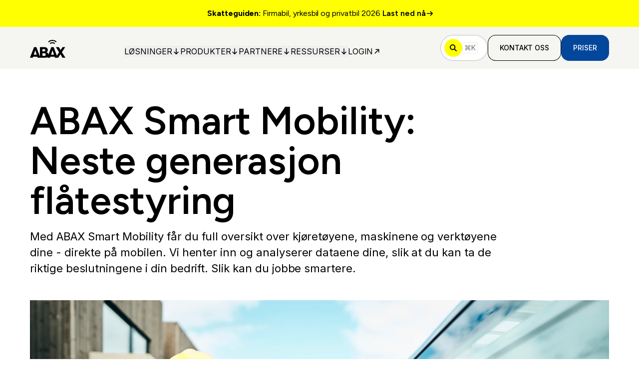

--- FILE ---
content_type: text/html; charset=utf-8
request_url: https://www.abax.com/no/smart-mobility
body_size: 32749
content:
<!DOCTYPE html><html class="no-js" lang="no"><head><meta charSet="utf-8" data-next-head=""/><meta name="viewport" content="width=device-width" data-next-head=""/><link rel="canonical" href="https://www.abax.com/no/smart-mobility" data-next-head=""/><meta property="og:url" content="https://www.abax.com/no/smart-mobility" data-next-head=""/><link rel="alternate" href="https://www.abax.com/en-gb/smart-mobility" hrefLang="en-gb" data-next-head=""/><link rel="alternate" href="https://www.abax.com/en-gb/smart-mobility" hrefLang="x-default" data-next-head=""/><link rel="alternate" href="https://www.abax.com/no/smart-mobility" hrefLang="no" data-next-head=""/><link rel="alternate" href="https://www.abax.com/sv/smart-mobility" hrefLang="sv" data-next-head=""/><link rel="alternate" href="https://www.abax.com/da/smart-mobility" hrefLang="da" data-next-head=""/><link rel="alternate" href="https://www.abax.com/fi/smart-mobility" hrefLang="fi" data-next-head=""/><link rel="alternate" href="https://www.abax.com/pl/smart-mobility" hrefLang="pl" data-next-head=""/><link rel="alternate" href="https://www.abax.com/fr/smart-mobility" hrefLang="fr" data-next-head=""/><link rel="alternate" href="https://www.abax.com/nl/smart-mobility" hrefLang="nl" data-next-head=""/><link rel="alternate" href="https://www.abax.com/nl-be/smart-mobility" hrefLang="nl-be" data-next-head=""/><link rel="preload" href="https://www.datocms-assets.com/96405/1691771045-abax-logo.svg" as="image" data-next-head=""/><title data-next-head="">Smart Mobility: Full kontroll over flåten og eiendeler</title><meta property="og:title" content="Smart Mobility: Full kontroll over flåten og eiendeler" data-next-head=""/><meta name="twitter:title" content="Smart Mobility: Full kontroll over flåten og eiendeler" data-next-head=""/><meta name="description" content="ABAX Smart Mobility gir deg full oversikt over bedriftens kjøretøy, maskiner og verktøy, direkte på mobilen. Bestill en demo i dag." data-next-head=""/><meta property="og:description" content="ABAX Smart Mobility gir deg full oversikt over bedriftens kjøretøy, maskiner og verktøy, direkte på mobilen. Bestill en demo i dag." data-next-head=""/><meta name="twitter:description" content="ABAX Smart Mobility gir deg full oversikt over bedriftens kjøretøy, maskiner og verktøy, direkte på mobilen. Bestill en demo i dag." data-next-head=""/><meta property="og:image" content="https://www.datocms-assets.com/96405/1695373167-microsoftteams-image-9.jpeg?auto=format&amp;fit=max&amp;w=1200" data-next-head=""/><meta property="og:image:width" content="1200" data-next-head=""/><meta property="og:image:height" content="800" data-next-head=""/><meta property="og:image:alt" content="Mannlig byggmester i gul hjelme ved siden av varebil" data-next-head=""/><meta name="twitter:image" content="https://www.datocms-assets.com/96405/1695373167-microsoftteams-image-9.jpeg?auto=format&amp;fit=max&amp;w=1200" data-next-head=""/><meta name="twitter:image:alt" content="Mannlig byggmester i gul hjelme ved siden av varebil" data-next-head=""/><meta property="og:locale" content="no" data-next-head=""/><meta property="og:type" content="website" data-next-head=""/><meta property="og:site_name" content="ABAX" data-next-head=""/><meta property="article:modified_time" content="2025-10-03T16:54:20Z" data-next-head=""/><meta property="article:publisher" content="https://www.facebook.com/ABAXas/" data-next-head=""/><meta name="twitter:card" content="summary_large_image" data-next-head=""/><link sizes="16x16" type="image/ico" rel="icon" href="https://www.datocms-assets.com/96405/1727698347-abax-logo-pink2.ico?auto=format&amp;h=16&amp;w=16" data-next-head=""/><link sizes="32x32" type="image/ico" rel="icon" href="https://www.datocms-assets.com/96405/1727698347-abax-logo-pink2.ico?auto=format&amp;h=32&amp;w=32" data-next-head=""/><link sizes="96x96" type="image/ico" rel="icon" href="https://www.datocms-assets.com/96405/1727698347-abax-logo-pink2.ico?auto=format&amp;h=96&amp;w=96" data-next-head=""/><link sizes="192x192" type="image/ico" rel="icon" href="https://www.datocms-assets.com/96405/1727698347-abax-logo-pink2.ico?auto=format&amp;h=192&amp;w=192" data-next-head=""/><link rel="preload" href="/_next/static/media/f7aa21714c1c53f8-s.p.e3544bb0.woff2" as="font" type="font/woff2" crossorigin="anonymous" data-next-font="size-adjust"/><link rel="preload" href="/_next/static/media/83afe278b6a6bb3c-s.p.3a6ba036.woff2" as="font" type="font/woff2" crossorigin="anonymous" data-next-font="size-adjust"/><link rel="preload" href="/_next/static/chunks/ccd71b4af76292e8.css" as="style"/><link rel="preload" href="/_next/static/chunks/cf548066c1941fc3.css" as="style"/><link rel="preload" href="/_next/static/chunks/6935b9ebab16ce2a.css" as="style"/><script type="application/ld+json" data-next-head="">{"@context":"https://schema.org","@type":"WebSite","name":"Abax","url":"https://abax.com"}</script><link rel="stylesheet" href="/_next/static/chunks/ccd71b4af76292e8.css" data-n-g=""/><link rel="stylesheet" href="/_next/static/chunks/cf548066c1941fc3.css" data-n-g=""/><link rel="stylesheet" href="/_next/static/chunks/6935b9ebab16ce2a.css" data-n-p=""/><noscript data-n-css=""></noscript><script src="/_next/static/chunks/4488e53c814c169f.js" defer=""></script><script src="/_next/static/chunks/98099d8af83afad2.js" defer=""></script><script src="/_next/static/chunks/adf80a752265c781.js" defer=""></script><script src="/_next/static/chunks/turbopack-0a5e737d41af5c22.js" defer=""></script><script src="/_next/static/chunks/b7daac433953fb86.js" defer=""></script><script src="/_next/static/chunks/78d4c2f5c8edc159.js" defer=""></script><script src="/_next/static/chunks/4fe162afb418cdab.js" defer=""></script><script src="/_next/static/chunks/6a340690cdbe677d.js" defer=""></script><script src="/_next/static/chunks/turbopack-5d70dc56b017b779.js" defer=""></script><script src="/_next/static/K8OHCycwQYjLfbzqLqAf4/_ssgManifest.js" defer=""></script><script src="/_next/static/K8OHCycwQYjLfbzqLqAf4/_buildManifest.js" defer=""></script></head><body class="bg-white text-black"><link rel="preload" as="image" href="https://www.datocms-assets.com/96405/1691771045-abax-logo.svg"/><div id="__next"><main class="font-body figtree_13920ac1-module__IBDFWW__variable inter_3fd0b475-module__kPR2Xq__variable"><div class="flex min-h-screen flex-col"><a class="py-3 lg:py-4 text-black" style="background-color:#FFFF01" href="/no/resources/skatteguide-firmabil-yrkesbil-og-privatbil"><div class="container-base flex flex-wrap font-heading text-body-sm-mobile lg:text-body-sm-tablet gap-x-3 gap-y-1 sm:justify-center lg:flex-nowrap"><div class="hidden lg:block"><div><p><strong> Skatteguiden:</strong> Firmabil, yrkesbil og privatbil 2026 </p></div></div><div class="block lg:hidden"><div><p><strong> Skatteguiden:</strong> Firmabil, yrkesbil og privatbil 2026 </p></div></div><div class="flex flex-none items-center gap-x-1.5 font-semibold">Last ned nå<svg class="size-3 lg:size-4 flex-none" width="12" height="12" viewBox="0 0 12 12" fill="none" xmlns="http://www.w3.org/2000/svg"><path d="M2 6H10M10 6L7 3M10 6L7 9" stroke="currentColor" stroke-width="1.2" stroke-linecap="round" stroke-linejoin="round"></path></svg></div></div></a><header class="z-50 py-2 transition-all duration-200 md:py-4 sticky top-0 bg-graphite-200"><div class="container-base flex items-center justify-between gap-x-3"><a aria-label="ABAX" class="flex-none focus-visible:outline-none focus-visible:outline-atlantis-500" href="/no"><img alt="ABAX" width="65" height="35" decoding="async" data-nimg="1" class="mt-1 h-7 w-auto transition-all duration-200 md:h-9 brightness-0" style="color:transparent" src="https://www.datocms-assets.com/96405/1691771045-abax-logo.svg"/></a><div class="mt-[14px] hidden items-center gap-x-4 text-button-lg lg:flex xl:gap-x-7"><div class="isolate" data-headlessui-state=""><button class="group flex items-center gap-x-2 uppercase transition-all duration-300 focus-visible:outline-none text-black hover:text-atlantis-500 focus-visible:outline-atlantis-500" type="button" aria-expanded="false" data-headlessui-state=""><p class="flex-none lg:text-body-sm-mobile xl:text-body-sm-tablet">Løsninger</p><svg class="size-4 flex-none transition-all duration-300 rotate-90 ui-open:-rotate-90 text-black group-hover:text-atlantis-500" width="12" height="12" viewBox="0 0 12 12" fill="none" xmlns="http://www.w3.org/2000/svg"><path d="M2 6H10M10 6L7 3M10 6L7 9" stroke="currentColor" stroke-width="1.2" stroke-linecap="round" stroke-linejoin="round"></path></svg></button><div class="absolute inset-x-0 top-[84px]" hidden="" style="display:none" id="headlessui-popover-panel-_R_lipa6_" tabindex="-1" data-headlessui-state=""><div class="relative z-50 max-h-[calc(100vh-84px)] overflow-y-scroll"><div class="bg-graphite-200 py-8"><div class="container-base md:grid-base items-start"><div class="col-span-4 grid gap-y-4 lg:col-span-8"><p class="text-button-lg font-semibold uppercase leading-5">ABAX Smart Mobility</p><div class="grid-base grid grid-cols-4 gap-y-4 md:grid-cols-8"><a class="group col-span-4 flex gap-x-4 rounded-lg p-3 transition-all duration-200 hover:bg-white focus-visible:outline-none focus-visible:outline-atlantis-500 items-start" data-headlessui-state="" href="/no/smart-mobility/fleet-management"><div class="flex size-12 flex-shrink-0 items-center justify-center rounded-full bg-white transition-all duration-200 group-hover:bg-pine-500 md:h-8 md:w-8"><svg class="size-4 stroke-pine-500 transition-all duration-200 group-hover:text-white" xmlns="http://www.w3.org/2000/svg" width="16.142" height="16.142" viewBox="0 0 16.142 16.142"><path fill="none" fill-rule="evenodd" stroke="currentColor" stroke-linecap="round" stroke-linejoin="round" stroke-width="2" d="M1 8.071h14.142m0 0L8.072 1m7.07 7.071-7.07 7.071"></path></svg></div><div class="grid gap-y-1"><p class="text-body-md font-semibold leading-6 text-dark-600">Flåtesporing</p><p class="text-[14px] text-body-sm-tablet font-normal text-dark-300">Våre systemer gir deg full oversikt over alle bedriftens kjøretøy.</p></div></a><a class="group col-span-4 flex gap-x-4 rounded-lg p-3 transition-all duration-200 hover:bg-white focus-visible:outline-none focus-visible:outline-atlantis-500 items-start" data-headlessui-state="" href="/no/smart-mobility/mobility-data-services"><div class="flex size-12 flex-shrink-0 items-center justify-center rounded-full bg-white transition-all duration-200 group-hover:bg-pine-500 md:h-8 md:w-8"><svg class="size-4 stroke-pine-500 transition-all duration-200 group-hover:text-white" xmlns="http://www.w3.org/2000/svg" width="16.142" height="16.142" viewBox="0 0 16.142 16.142"><path fill="none" fill-rule="evenodd" stroke="currentColor" stroke-linecap="round" stroke-linejoin="round" stroke-width="2" d="M1 8.071h14.142m0 0L8.072 1m7.07 7.071-7.07 7.071"></path></svg></div><div class="grid gap-y-1"><p class="text-body-md font-semibold leading-6 text-dark-600">Mobilitetsdata</p><p class="text-[14px] text-body-sm-tablet font-normal text-dark-300">Få dypere innsikt i bedriftens data og få tilgang til eksklusive tilbud fra våre partnere.</p></div></a><a class="group col-span-4 flex gap-x-4 rounded-lg p-3 transition-all duration-200 hover:bg-white focus-visible:outline-none focus-visible:outline-atlantis-500 items-start" data-headlessui-state="" href="/no/smart-mobility/machine-and-equipment-management"><div class="flex size-12 flex-shrink-0 items-center justify-center rounded-full bg-white transition-all duration-200 group-hover:bg-pine-500 md:h-8 md:w-8"><svg class="size-4 stroke-pine-500 transition-all duration-200 group-hover:text-white" xmlns="http://www.w3.org/2000/svg" width="16.142" height="16.142" viewBox="0 0 16.142 16.142"><path fill="none" fill-rule="evenodd" stroke="currentColor" stroke-linecap="round" stroke-linejoin="round" stroke-width="2" d="M1 8.071h14.142m0 0L8.072 1m7.07 7.071-7.07 7.071"></path></svg></div><div class="grid gap-y-1"><p class="text-body-md font-semibold leading-6 text-dark-600">Utstyrskontroll</p><p class="text-[14px] text-body-sm-tablet font-normal text-dark-300">Spor dine maskiner, utstyr og verktøy og få full oversikt over lokasjon og bruk av alle bedriftens eiendeler.</p></div></a><a class="group col-span-4 flex gap-x-4 rounded-lg p-3 transition-all duration-200 hover:bg-white focus-visible:outline-none focus-visible:outline-atlantis-500 items-start" data-headlessui-state="" href="/no/smart-mobility/asset-tracking"><div class="flex size-12 flex-shrink-0 items-center justify-center rounded-full bg-white transition-all duration-200 group-hover:bg-pine-500 md:h-8 md:w-8"><svg class="size-4 stroke-pine-500 transition-all duration-200 group-hover:text-white" xmlns="http://www.w3.org/2000/svg" width="16.142" height="16.142" viewBox="0 0 16.142 16.142"><path fill="none" fill-rule="evenodd" stroke="currentColor" stroke-linecap="round" stroke-linejoin="round" stroke-width="2" d="M1 8.071h14.142m0 0L8.072 1m7.07 7.071-7.07 7.071"></path></svg></div><div class="grid gap-y-1"><p class="text-body-md font-semibold leading-6 text-dark-600">Verktøysporing og lagerstyring</p><p class="text-[14px] text-body-sm-tablet font-normal text-dark-300">Hjelper deg med å spore bedriftens minste verktøy og eiendeler.</p></div></a><a class="group col-span-4 flex gap-x-4 rounded-lg p-3 transition-all duration-200 hover:bg-white focus-visible:outline-none focus-visible:outline-atlantis-500 items-start" data-headlessui-state="" href="/no/smart-mobility/abax-site-operations"><div class="flex size-12 flex-shrink-0 items-center justify-center rounded-full bg-white transition-all duration-200 group-hover:bg-pine-500 md:h-8 md:w-8"><svg class="size-4 stroke-pine-500 transition-all duration-200 group-hover:text-white" xmlns="http://www.w3.org/2000/svg" width="16.142" height="16.142" viewBox="0 0 16.142 16.142"><path fill="none" fill-rule="evenodd" stroke="currentColor" stroke-linecap="round" stroke-linejoin="round" stroke-width="2" d="M1 8.071h14.142m0 0L8.072 1m7.07 7.071-7.07 7.071"></path></svg></div><div class="grid gap-y-1"><p class="text-body-md font-semibold leading-6 text-dark-600">ABAX Site Operations</p><p class="text-[14px] text-body-sm-tablet font-normal text-dark-300">Spor verktøy, paller og maskiner – inne, ute og mellom lokasjoner. Få full kontroll i én felles plattform med vår enkle plug-and-play-løsning.</p></div></a></div></div><div class="grid gap-y-8 py-4 lg:py-0 lg:col-span-4"><p class="text-button-lg font-semibold uppercase leading-5">Bransjer</p><div class="flex flex-col gap-y-4"><a class="inline-flex self-start text-button-lg font-semibold leading-[23px] text-dark-600 underline-offset-[5px] transition-all duration-200 hover:underline focus-visible:outline-none focus-visible:outline-atlantis-500" data-headlessui-state="" href="/no">Bygg og anlegg</a><a class="inline-flex self-start text-button-lg font-semibold leading-[23px] text-dark-600 underline-offset-[5px] transition-all duration-200 hover:underline focus-visible:outline-none focus-visible:outline-atlantis-500" data-headlessui-state="" href="/no/solutions/industries/landscaping">Anleggsgartnere</a><a class="inline-flex self-start text-button-lg font-semibold leading-[23px] text-dark-600 underline-offset-[5px] transition-all duration-200 hover:underline focus-visible:outline-none focus-visible:outline-atlantis-500" data-headlessui-state="" href="/no/solutions/industries/utilities">Energi- og forsyningssektoren</a><a class="inline-flex self-start text-button-lg font-semibold leading-[23px] text-dark-600 underline-offset-[5px] transition-all duration-200 hover:underline focus-visible:outline-none focus-visible:outline-atlantis-500" data-headlessui-state="" href="/no/solutions/industries/plant-hire">Maskin- &amp; utstyrsutleie</a><a class="inline-flex self-start text-button-lg font-semibold leading-[23px] text-dark-600 underline-offset-[5px] transition-all duration-200 hover:underline focus-visible:outline-none focus-visible:outline-atlantis-500" data-headlessui-state="" href="/no/solutions/industries/transport-manager">Logistikk og transport</a><a class="inline-flex self-start text-button-lg font-semibold leading-[23px] text-dark-600 underline-offset-[5px] transition-all duration-200 hover:underline focus-visible:outline-none focus-visible:outline-atlantis-500" data-headlessui-state="" href="/no/solutions/industries">Se alle</a></div></div></div></div><div class="bg-white py-2 md:py-8"><div class="container-base md:grid-base items-start justify-stretch gap-x-6"><a class="group col-span-4 flex w-full gap-x-4 rounded-lg p-3 md:col-span-6 lg:col-span-3 focus-visible:outline-none focus-visible:outline-atlantis-500 items-start" data-headlessui-state="" href="/no/smart-mobility"><img alt="Step by step guide" loading="lazy" width="48" height="48" decoding="async" data-nimg="1" class="flex-shrink-0" style="color:transparent" src="https://www.datocms-assets.com/96405/1693857336-help-icon.svg"/><div class="flex flex-col flex-wrap items-start gap-y-1"><p class="text-body-md font-semibold leading-6 text-dark-600 underline-offset-[5px] transition-all duration-200 group-hover:underline">Smart Mobility</p><p class="text-[14px] text-body-sm-tablet font-normal text-dark-300">Forleng levetiden til bedriftens eiendeler.</p></div></a><a class="group col-span-4 flex w-full gap-x-4 rounded-lg p-3 md:col-span-6 lg:col-span-3 focus-visible:outline-none focus-visible:outline-atlantis-500 items-start" data-headlessui-state="" href="/no/smart-mobility/how-it-works"><img alt="Step by step guide" loading="lazy" width="48" height="48" decoding="async" data-nimg="1" class="flex-shrink-0" style="color:transparent" src="https://www.datocms-assets.com/96405/1693857336-help-icon.svg"/><div class="flex flex-col flex-wrap items-start gap-y-1"><p class="text-body-md font-semibold leading-6 text-dark-600 underline-offset-[5px] transition-all duration-200 group-hover:underline">Slik fungerer det</p><p class="text-[14px] text-body-sm-tablet font-normal text-dark-300">Gjør om data til konkrete handlinger.</p></div></a><a class="group col-span-4 flex w-full gap-x-4 rounded-lg p-3 md:col-span-6 lg:col-span-3 focus-visible:outline-none focus-visible:outline-atlantis-500 items-start" data-headlessui-state="" href="/no/smart-mobility/how-abax-adds-value"><img alt="Step by step guide" loading="lazy" width="48" height="48" decoding="async" data-nimg="1" class="flex-shrink-0" style="color:transparent" src="https://www.datocms-assets.com/96405/1693857336-help-icon.svg"/><div class="flex flex-col flex-wrap items-start gap-y-1"><p class="text-body-md font-semibold leading-6 text-dark-600 underline-offset-[5px] transition-all duration-200 group-hover:underline">Slik skaper ABAX verdi</p><p class="text-[14px] text-body-sm-tablet font-normal text-dark-300">Reduser kostnader og øk effektiviteten.</p></div></a><a class="group col-span-4 flex w-full gap-x-4 rounded-lg p-3 md:col-span-6 lg:col-span-3 focus-visible:outline-none focus-visible:outline-atlantis-500 items-center" data-headlessui-state="" href="/no/prices"><img alt="Step by step guide" loading="lazy" width="48" height="48" decoding="async" data-nimg="1" class="flex-shrink-0" style="color:transparent" src="https://www.datocms-assets.com/96405/1693857336-help-icon.svg"/><div class="flex flex-col flex-wrap items-start gap-y-1"><p class="text-body-md font-semibold leading-6 text-dark-600 underline-offset-[5px] transition-all duration-200 group-hover:underline">Priser</p></div></a></div></div></div></div></div><span hidden="" style="position:fixed;top:1px;left:1px;width:1px;height:0;padding:0;margin:-1px;overflow:hidden;clip:rect(0, 0, 0, 0);white-space:nowrap;border-width:0;display:none"></span><div class="isolate" data-headlessui-state=""><button class="group flex items-center gap-x-2 uppercase transition-all duration-300 focus-visible:outline-none text-black hover:text-atlantis-500 focus-visible:outline-atlantis-500" type="button" aria-expanded="false" data-headlessui-state=""><p class="flex-none lg:text-body-sm-mobile xl:text-body-sm-tablet">Produkter</p><svg class="size-4 flex-none transition-all duration-300 rotate-90 ui-open:-rotate-90 text-black group-hover:text-atlantis-500" width="12" height="12" viewBox="0 0 12 12" fill="none" xmlns="http://www.w3.org/2000/svg"><path d="M2 6H10M10 6L7 3M10 6L7 9" stroke="currentColor" stroke-width="1.2" stroke-linecap="round" stroke-linejoin="round"></path></svg></button><div class="absolute inset-x-0 top-[84px]" hidden="" style="display:none" id="headlessui-popover-panel-_R_lkpa6_" tabindex="-1" data-headlessui-state=""><div class="relative z-50 max-h-[calc(100vh-84px)] overflow-y-scroll"><div class="bg-graphite-200 py-8"><div class="container-base md:grid-base items-start"><div class="col-span-4 grid gap-y-4 lg:col-span-12"><p class="text-button-lg font-semibold uppercase leading-5">Produkter</p><div class="grid-base grid grid-cols-4 gap-y-4 md:grid-cols-12"><a class="group col-span-4 flex gap-x-4 rounded-lg p-3 transition-all duration-200 hover:bg-white focus-visible:outline-none focus-visible:outline-atlantis-500 items-start" data-headlessui-state="" href="/no/smart-mobility/fleet-management/vehicle-tracking"><div class="flex size-12 flex-shrink-0 items-center justify-center rounded-full bg-white transition-all duration-200 group-hover:bg-pine-500 md:h-8 md:w-8"><svg class="size-4 stroke-pine-500 transition-all duration-200 group-hover:text-white" xmlns="http://www.w3.org/2000/svg" width="16.142" height="16.142" viewBox="0 0 16.142 16.142"><path fill="none" fill-rule="evenodd" stroke="currentColor" stroke-linecap="round" stroke-linejoin="round" stroke-width="2" d="M1 8.071h14.142m0 0L8.072 1m7.07 7.071-7.07 7.071"></path></svg></div><div class="grid gap-y-1"><p class="text-body-md font-semibold leading-6 text-dark-600">ABAX Triplog</p><p class="text-[14px] text-body-sm-tablet font-normal text-dark-300">Slipp administrasjonen med manuelle kjørebøker – spar tid og penger med elektronisk kjørebok.</p></div></a><a class="group col-span-4 flex gap-x-4 rounded-lg p-3 transition-all duration-200 hover:bg-white focus-visible:outline-none focus-visible:outline-atlantis-500 items-start" data-headlessui-state="" href="/no/smart-mobility/fleet-management/abax-fleet"><div class="flex size-12 flex-shrink-0 items-center justify-center rounded-full bg-white transition-all duration-200 group-hover:bg-pine-500 md:h-8 md:w-8"><svg class="size-4 stroke-pine-500 transition-all duration-200 group-hover:text-white" xmlns="http://www.w3.org/2000/svg" width="16.142" height="16.142" viewBox="0 0 16.142 16.142"><path fill="none" fill-rule="evenodd" stroke="currentColor" stroke-linecap="round" stroke-linejoin="round" stroke-width="2" d="M1 8.071h14.142m0 0L8.072 1m7.07 7.071-7.07 7.071"></path></svg></div><div class="grid gap-y-1"><p class="text-body-md font-semibold leading-6 text-dark-600">ABAX Fleet</p><p class="text-[14px] text-body-sm-tablet font-normal text-dark-300">En komplett løsning som gir deg kontroll over alle bedriftens kjøretøy og hjelper deg med å optimalisere bilflåten.</p></div></a><a class="group col-span-4 flex gap-x-4 rounded-lg p-3 transition-all duration-200 hover:bg-white focus-visible:outline-none focus-visible:outline-atlantis-500 items-start" data-headlessui-state="" href="/no/smart-mobility/machine-and-equipment-management/abax-worksite"><div class="flex size-12 flex-shrink-0 items-center justify-center rounded-full bg-white transition-all duration-200 group-hover:bg-pine-500 md:h-8 md:w-8"><svg class="size-4 stroke-pine-500 transition-all duration-200 group-hover:text-white" xmlns="http://www.w3.org/2000/svg" width="16.142" height="16.142" viewBox="0 0 16.142 16.142"><path fill="none" fill-rule="evenodd" stroke="currentColor" stroke-linecap="round" stroke-linejoin="round" stroke-width="2" d="M1 8.071h14.142m0 0L8.072 1m7.07 7.071-7.07 7.071"></path></svg></div><div class="grid gap-y-1"><p class="text-body-md font-semibold leading-6 text-dark-600">ABAX Worksite</p><p class="text-[14px] text-body-sm-tablet font-normal text-dark-300">Forenkler den daglige driften av din maskinpark – overvåk og kontroller alle maskiner uansett hvor du er direkte på mobilen.</p></div></a><a class="group col-span-4 flex gap-x-4 rounded-lg p-3 transition-all duration-200 hover:bg-white focus-visible:outline-none focus-visible:outline-atlantis-500 items-start" data-headlessui-state="" href="/no/smart-mobility/asset-tracking/abax-locator"><div class="flex size-12 flex-shrink-0 items-center justify-center rounded-full bg-white transition-all duration-200 group-hover:bg-pine-500 md:h-8 md:w-8"><svg class="size-4 stroke-pine-500 transition-all duration-200 group-hover:text-white" xmlns="http://www.w3.org/2000/svg" width="16.142" height="16.142" viewBox="0 0 16.142 16.142"><path fill="none" fill-rule="evenodd" stroke="currentColor" stroke-linecap="round" stroke-linejoin="round" stroke-width="2" d="M1 8.071h14.142m0 0L8.072 1m7.07 7.071-7.07 7.071"></path></svg></div><div class="grid gap-y-1"><p class="text-body-md font-semibold leading-6 text-dark-600">ABAX Locator</p><p class="text-[14px] text-body-sm-tablet font-normal text-dark-300">Ta kontroll over dine viktigste verktøy, reduser svinn og tyveri. Effektiviser det daglige arbeidet.</p></div></a><a class="group col-span-4 flex gap-x-4 rounded-lg p-3 transition-all duration-200 hover:bg-white focus-visible:outline-none focus-visible:outline-atlantis-500 items-start" data-headlessui-state="" href="/no/smart-mobility/mobility-data-services/fleet-insurance"><div class="flex size-12 flex-shrink-0 items-center justify-center rounded-full bg-white transition-all duration-200 group-hover:bg-pine-500 md:h-8 md:w-8"><svg class="size-4 stroke-pine-500 transition-all duration-200 group-hover:text-white" xmlns="http://www.w3.org/2000/svg" width="16.142" height="16.142" viewBox="0 0 16.142 16.142"><path fill="none" fill-rule="evenodd" stroke="currentColor" stroke-linecap="round" stroke-linejoin="round" stroke-width="2" d="M1 8.071h14.142m0 0L8.072 1m7.07 7.071-7.07 7.071"></path></svg></div><div class="grid gap-y-1"><p class="text-body-md font-semibold leading-6 text-dark-600">ABAX Insurance</p><p class="text-[14px] text-body-sm-tablet font-normal text-dark-300">Spar opptil 30% på bilforsikringen med datadreven atferdsforsikring – en rettferdig forsikring basert på faktisk kjøredata og føreradferd.</p></div></a></div></div></div></div></div></div></div><span hidden="" style="position:fixed;top:1px;left:1px;width:1px;height:0;padding:0;margin:-1px;overflow:hidden;clip:rect(0, 0, 0, 0);white-space:nowrap;border-width:0;display:none"></span><div class="isolate" data-headlessui-state=""><button class="group flex items-center gap-x-2 uppercase transition-all duration-300 focus-visible:outline-none text-black hover:text-atlantis-500 focus-visible:outline-atlantis-500" type="button" aria-expanded="false" data-headlessui-state=""><p class="flex-none lg:text-body-sm-mobile xl:text-body-sm-tablet">Partnere</p><svg class="size-4 flex-none transition-all duration-300 rotate-90 ui-open:-rotate-90 text-black group-hover:text-atlantis-500" width="12" height="12" viewBox="0 0 12 12" fill="none" xmlns="http://www.w3.org/2000/svg"><path d="M2 6H10M10 6L7 3M10 6L7 9" stroke="currentColor" stroke-width="1.2" stroke-linecap="round" stroke-linejoin="round"></path></svg></button><div class="absolute inset-x-0 top-[84px]" hidden="" style="display:none" id="headlessui-popover-panel-_R_lmpa6_" tabindex="-1" data-headlessui-state=""><div class="relative z-50 max-h-[calc(100vh-84px)] overflow-y-scroll"><div class="bg-graphite-200 py-8"><div class="container-base md:grid-base items-start"><div class="col-span-4 grid gap-y-4 lg:col-span-12"><p class="text-button-lg font-semibold uppercase leading-5">Partner-ressurser</p><div class="grid-base grid grid-cols-4 gap-y-4 md:grid-cols-12"><a class="group col-span-4 flex gap-x-4 rounded-lg p-3 transition-all duration-200 hover:bg-white focus-visible:outline-none focus-visible:outline-atlantis-500 items-start" data-headlessui-state="" href="/no/partners"><div class="flex size-12 flex-shrink-0 items-center justify-center rounded-full bg-white transition-all duration-200 group-hover:bg-pine-500 md:h-8 md:w-8"><svg class="size-4 stroke-pine-500 transition-all duration-200 group-hover:text-white" xmlns="http://www.w3.org/2000/svg" width="16.142" height="16.142" viewBox="0 0 16.142 16.142"><path fill="none" fill-rule="evenodd" stroke="currentColor" stroke-linecap="round" stroke-linejoin="round" stroke-width="2" d="M1 8.071h14.142m0 0L8.072 1m7.07 7.071-7.07 7.071"></path></svg></div><div class="grid gap-y-1"><p class="text-body-md font-semibold leading-6 text-dark-600">Partnere</p><p class="text-[14px] text-body-sm-tablet font-normal text-dark-300">Bygg et langsiktig forhold med ABAX.</p></div></a><a class="group col-span-4 flex gap-x-4 rounded-lg p-3 transition-all duration-200 hover:bg-white focus-visible:outline-none focus-visible:outline-atlantis-500 items-start" data-headlessui-state="" href="/no/partners/integrations"><div class="flex size-12 flex-shrink-0 items-center justify-center rounded-full bg-white transition-all duration-200 group-hover:bg-pine-500 md:h-8 md:w-8"><svg class="size-4 stroke-pine-500 transition-all duration-200 group-hover:text-white" xmlns="http://www.w3.org/2000/svg" width="16.142" height="16.142" viewBox="0 0 16.142 16.142"><path fill="none" fill-rule="evenodd" stroke="currentColor" stroke-linecap="round" stroke-linejoin="round" stroke-width="2" d="M1 8.071h14.142m0 0L8.072 1m7.07 7.071-7.07 7.071"></path></svg></div><div class="grid gap-y-1"><p class="text-body-md font-semibold leading-6 text-dark-600">Integrasjoner</p><p class="text-[14px] text-body-sm-tablet font-normal text-dark-300">Koble data fra ABAX enkelt opp mot dine favorittapplikasjoner.</p></div></a><a href="https://developers.abax.cloud" target="_blank" rel="noreferrer" class="group col-span-4 flex gap-x-4 rounded-lg p-3 transition-all duration-200 hover:bg-white focus-visible:outline-none focus-visible:outline-atlantis-500 items-start" data-headlessui-state=""><div class="flex size-12 flex-shrink-0 items-center justify-center rounded-full bg-white transition-all duration-200 group-hover:bg-pine-500 md:h-8 md:w-8"><svg class="size-4 stroke-pine-500 transition-all duration-200 group-hover:text-white" xmlns="http://www.w3.org/2000/svg" width="16.142" height="16.142" viewBox="0 0 16.142 16.142"><path fill="none" fill-rule="evenodd" stroke="currentColor" stroke-linecap="round" stroke-linejoin="round" stroke-width="2" d="M1 8.071h14.142m0 0L8.072 1m7.07 7.071-7.07 7.071"></path></svg></div><div class="grid gap-y-1"><p class="text-body-md font-semibold leading-6 text-dark-600">Utviklerressurser/API</p><p class="text-[14px] text-body-sm-tablet font-normal text-dark-300">Vårt åpne API gjør det enkelt å integrere andre tjenester med ABAX-data i en og samme løsning.</p></div></a></div></div></div></div></div></div></div><span hidden="" style="position:fixed;top:1px;left:1px;width:1px;height:0;padding:0;margin:-1px;overflow:hidden;clip:rect(0, 0, 0, 0);white-space:nowrap;border-width:0;display:none"></span><div class="isolate" data-headlessui-state=""><button class="group flex items-center gap-x-2 uppercase transition-all duration-300 focus-visible:outline-none text-black hover:text-atlantis-500 focus-visible:outline-atlantis-500" type="button" aria-expanded="false" data-headlessui-state=""><p class="flex-none lg:text-body-sm-mobile xl:text-body-sm-tablet">Ressurser</p><svg class="size-4 flex-none transition-all duration-300 rotate-90 ui-open:-rotate-90 text-black group-hover:text-atlantis-500" width="12" height="12" viewBox="0 0 12 12" fill="none" xmlns="http://www.w3.org/2000/svg"><path d="M2 6H10M10 6L7 3M10 6L7 9" stroke="currentColor" stroke-width="1.2" stroke-linecap="round" stroke-linejoin="round"></path></svg></button><div class="absolute inset-x-0 top-[84px]" hidden="" style="display:none" id="headlessui-popover-panel-_R_lopa6_" tabindex="-1" data-headlessui-state=""><div class="relative z-50 max-h-[calc(100vh-84px)] overflow-y-scroll"><div class="bg-graphite-200 py-8"><div class="container-base md:grid-base items-start"><div class="col-span-4 grid gap-y-4 lg:col-span-12"><p class="text-button-lg font-semibold uppercase leading-5">Ressurser</p><div class="grid-base grid grid-cols-4 gap-y-4 md:grid-cols-12"><a class="group col-span-4 flex gap-x-4 rounded-lg p-3 transition-all duration-200 hover:bg-white focus-visible:outline-none focus-visible:outline-atlantis-500 items-start" data-headlessui-state="" href="/no/about"><div class="flex size-12 flex-shrink-0 items-center justify-center rounded-full bg-white transition-all duration-200 group-hover:bg-pine-500 md:h-8 md:w-8"><svg class="size-4 stroke-pine-500 transition-all duration-200 group-hover:text-white" xmlns="http://www.w3.org/2000/svg" width="16.142" height="16.142" viewBox="0 0 16.142 16.142"><path fill="none" fill-rule="evenodd" stroke="currentColor" stroke-linecap="round" stroke-linejoin="round" stroke-width="2" d="M1 8.071h14.142m0 0L8.072 1m7.07 7.071-7.07 7.071"></path></svg></div><div class="grid gap-y-1"><p class="text-body-md font-semibold leading-6 text-dark-600">Om ABAX</p><p class="text-[14px] text-body-sm-tablet font-normal text-dark-300">Lær mer om ABAX og veien fra en liten hjørnesteinsbedrift til en stor, global SaaS-aktør.</p></div></a><a class="group col-span-4 flex gap-x-4 rounded-lg p-3 transition-all duration-200 hover:bg-white focus-visible:outline-none focus-visible:outline-atlantis-500 items-start" data-headlessui-state="" href="/no/blog"><div class="flex size-12 flex-shrink-0 items-center justify-center rounded-full bg-white transition-all duration-200 group-hover:bg-pine-500 md:h-8 md:w-8"><svg class="size-4 stroke-pine-500 transition-all duration-200 group-hover:text-white" xmlns="http://www.w3.org/2000/svg" width="16.142" height="16.142" viewBox="0 0 16.142 16.142"><path fill="none" fill-rule="evenodd" stroke="currentColor" stroke-linecap="round" stroke-linejoin="round" stroke-width="2" d="M1 8.071h14.142m0 0L8.072 1m7.07 7.071-7.07 7.071"></path></svg></div><div class="grid gap-y-1"><p class="text-body-md font-semibold leading-6 text-dark-600">Blogg</p><p class="text-[14px] text-body-sm-tablet font-normal text-dark-300">Få tips og hold deg oppdatert på hvordan du kan bruke våre produkter og tjenester til sitt fulle potensiale.</p></div></a><a class="group col-span-4 flex gap-x-4 rounded-lg p-3 transition-all duration-200 hover:bg-white focus-visible:outline-none focus-visible:outline-atlantis-500 items-start" data-headlessui-state="" href="/no/customer-stories"><div class="flex size-12 flex-shrink-0 items-center justify-center rounded-full bg-white transition-all duration-200 group-hover:bg-pine-500 md:h-8 md:w-8"><svg class="size-4 stroke-pine-500 transition-all duration-200 group-hover:text-white" xmlns="http://www.w3.org/2000/svg" width="16.142" height="16.142" viewBox="0 0 16.142 16.142"><path fill="none" fill-rule="evenodd" stroke="currentColor" stroke-linecap="round" stroke-linejoin="round" stroke-width="2" d="M1 8.071h14.142m0 0L8.072 1m7.07 7.071-7.07 7.071"></path></svg></div><div class="grid gap-y-1"><p class="text-body-md font-semibold leading-6 text-dark-600">Kundehistorier</p><p class="text-[14px] text-body-sm-tablet font-normal text-dark-300">Se andre kunders erfaringer og hvordan ABAX har bidratt til å øke effektiviteten og gi besparelser.</p></div></a><a class="group col-span-4 flex gap-x-4 rounded-lg p-3 transition-all duration-200 hover:bg-white focus-visible:outline-none focus-visible:outline-atlantis-500 items-start" data-headlessui-state="" href="/no/investor-relations"><div class="flex size-12 flex-shrink-0 items-center justify-center rounded-full bg-white transition-all duration-200 group-hover:bg-pine-500 md:h-8 md:w-8"><svg class="size-4 stroke-pine-500 transition-all duration-200 group-hover:text-white" xmlns="http://www.w3.org/2000/svg" width="16.142" height="16.142" viewBox="0 0 16.142 16.142"><path fill="none" fill-rule="evenodd" stroke="currentColor" stroke-linecap="round" stroke-linejoin="round" stroke-width="2" d="M1 8.071h14.142m0 0L8.072 1m7.07 7.071-7.07 7.071"></path></svg></div><div class="grid gap-y-1"><p class="text-body-md font-semibold leading-6 text-dark-600">Investor relations</p><p class="text-[14px] text-body-sm-tablet font-normal text-dark-300">ABAX er et av Europas ledende SaaS-selskap og merkedsleder i Norden. Bli med oss på veien videre.</p></div></a><a href="https://help.abax.com/no/kb" target="_blank" rel="noreferrer" class="group col-span-4 flex gap-x-4 rounded-lg p-3 transition-all duration-200 hover:bg-white focus-visible:outline-none focus-visible:outline-atlantis-500 items-start" data-headlessui-state=""><div class="flex size-12 flex-shrink-0 items-center justify-center rounded-full bg-white transition-all duration-200 group-hover:bg-pine-500 md:h-8 md:w-8"><svg class="size-4 stroke-pine-500 transition-all duration-200 group-hover:text-white" xmlns="http://www.w3.org/2000/svg" width="16.142" height="16.142" viewBox="0 0 16.142 16.142"><path fill="none" fill-rule="evenodd" stroke="currentColor" stroke-linecap="round" stroke-linejoin="round" stroke-width="2" d="M1 8.071h14.142m0 0L8.072 1m7.07 7.071-7.07 7.071"></path></svg></div><div class="grid gap-y-1"><p class="text-body-md font-semibold leading-6 text-dark-600">Support</p><p class="text-[14px] text-body-sm-tablet font-normal text-dark-300">Om du trenger teknisk assistanse eller installasjons- og brukerveiledninger - er vi tilgjengelige hele døgnet.</p></div></a></div></div></div></div></div></div></div><span hidden="" style="position:fixed;top:1px;left:1px;width:1px;height:0;padding:0;margin:-1px;overflow:hidden;clip:rect(0, 0, 0, 0);white-space:nowrap;border-width:0;display:none"></span><a href="https://abax.cloud/login" target="_blank" rel="noreferrer" class="group flex items-center gap-x-2 uppercase transition-all duration-300 focus-visible:outline-none text-black hover:text-atlantis-500 focus-visible:outline-atlantis-500"><p class="flex-none lg:text-body-sm-mobile xl:text-body-sm-tablet">Login</p><svg class="size-4 flex-none transition-all duration-300 -rotate-45 text-black group-hover:text-atlantis-500" width="12" height="12" viewBox="0 0 12 12" fill="none" xmlns="http://www.w3.org/2000/svg"><path d="M2 6H10M10 6L7 3M10 6L7 9" stroke="currentColor" stroke-width="1.2" stroke-linecap="round" stroke-linejoin="round"></path></svg></a></div><div class="flex items-center gap-x-4 lg:hidden" data-headlessui-state=""><div class="contents lg:hidden"><button type="button" class="-mr-2 flex items-center justify-center rounded-full p-2 ring-0 transition-all duration-200 focus:ring-0 lg:hidden focus-visible:outline-none text-black focus-visible:outline-atlantis-500" aria-label="Hva ser du etter?"><svg class="size-5" xmlns="http://www.w3.org/2000/svg" width="12" height="12" viewBox="0 0 12 12"><path fill="currentColor" fill-rule="nonzero" d="M5 .75a4.25 4.25 0 0 1 3.497 6.666l-.009.011L11.03 9.97a.75.75 0 0 1 .073.976l-.073.084a.75.75 0 0 1-1.06 0L7.427 8.488l-.011.009a4.227 4.227 0 0 1-2.21.748L5 9.25a4.25 4.25 0 1 1 0-8.5Zm0 1.5a2.75 2.75 0 1 0 0 5.5 2.75 2.75 0 0 0 0-5.5Z"></path></svg></button><span hidden="" style="position:fixed;top:1px;left:1px;width:1px;height:0;padding:0;margin:-1px;overflow:hidden;clip:rect(0, 0, 0, 0);white-space:nowrap;border-width:0;display:none"></span></div><a class="flex items-center justify-center text-center gap-x-3 font-medium transition-all delay-0 duration-200 focus-visible:outline-none uppercase bg-atlantis-600 text-white hover:bg-atlantis-500 focus-visible:outline-atlantis-500 text-black ring-1 ring-inset ring-transparent hover:ring-black text-button-base rounded-xl md:rounded-2xl px-4 py-3 focus-visible:!outline-atlantis-500" href="/no/prices">Priser</a><button aria-label="Menu" class="focus-visible:outline-none focus-visible:outline-atlantis-500 stroke-black" type="button" aria-expanded="false" data-headlessui-state=""><svg class="size-6" xmlns="http://www.w3.org/2000/svg" width="24" height="24" viewBox="0 0 24 24"><path fill="none" fill-rule="evenodd" stroke="currentColor" stroke-linecap="round" stroke-linejoin="round" stroke-width="2" d="M3 11.975h18m-18-6h18m-18 12h18"></path></svg></button><div class="absolute inset-x-0 top-[54px] z-50 md:top-[71px]" hidden="" style="display:none" id="headlessui-popover-panel-_R_4n9a6_" tabindex="-1" data-headlessui-state=""><div class="relative z-50 grid max-h-[calc(100vh-54px)] gap-y-4 overflow-y-scroll bg-graphite-200 py-9 md:max-h-[calc(100vh-71px)]"><div class="grid gap-y-2"><div class="container-base w-full"><button class="group flex items-center gap-x-2 uppercase transition-all duration-300 focus-visible:outline-none text-black hover:text-atlantis-500 focus-visible:outline-atlantis-500"><p class="flex-none lg:text-body-sm-mobile xl:text-body-sm-tablet">Løsninger</p><svg class="size-4 flex-none transition-all duration-300 rotate-90 text-black group-hover:text-atlantis-500" width="12" height="12" viewBox="0 0 12 12" fill="none" xmlns="http://www.w3.org/2000/svg"><path d="M2 6H10M10 6L7 3M10 6L7 9" stroke="currentColor" stroke-width="1.2" stroke-linecap="round" stroke-linejoin="round"></path></svg></button></div><div class="container-base w-full"><button class="group flex items-center gap-x-2 uppercase transition-all duration-300 focus-visible:outline-none text-black hover:text-atlantis-500 focus-visible:outline-atlantis-500"><p class="flex-none lg:text-body-sm-mobile xl:text-body-sm-tablet">Produkter</p><svg class="size-4 flex-none transition-all duration-300 rotate-90 text-black group-hover:text-atlantis-500" width="12" height="12" viewBox="0 0 12 12" fill="none" xmlns="http://www.w3.org/2000/svg"><path d="M2 6H10M10 6L7 3M10 6L7 9" stroke="currentColor" stroke-width="1.2" stroke-linecap="round" stroke-linejoin="round"></path></svg></button></div><div class="container-base w-full"><button class="group flex items-center gap-x-2 uppercase transition-all duration-300 focus-visible:outline-none text-black hover:text-atlantis-500 focus-visible:outline-atlantis-500"><p class="flex-none lg:text-body-sm-mobile xl:text-body-sm-tablet">Partnere</p><svg class="size-4 flex-none transition-all duration-300 rotate-90 text-black group-hover:text-atlantis-500" width="12" height="12" viewBox="0 0 12 12" fill="none" xmlns="http://www.w3.org/2000/svg"><path d="M2 6H10M10 6L7 3M10 6L7 9" stroke="currentColor" stroke-width="1.2" stroke-linecap="round" stroke-linejoin="round"></path></svg></button></div><div class="container-base w-full"><button class="group flex items-center gap-x-2 uppercase transition-all duration-300 focus-visible:outline-none text-black hover:text-atlantis-500 focus-visible:outline-atlantis-500"><p class="flex-none lg:text-body-sm-mobile xl:text-body-sm-tablet">Ressurser</p><svg class="size-4 flex-none transition-all duration-300 rotate-90 text-black group-hover:text-atlantis-500" width="12" height="12" viewBox="0 0 12 12" fill="none" xmlns="http://www.w3.org/2000/svg"><path d="M2 6H10M10 6L7 3M10 6L7 9" stroke="currentColor" stroke-width="1.2" stroke-linecap="round" stroke-linejoin="round"></path></svg></button></div><div class="container-base w-full"><a href="https://abax.cloud/login" target="_blank" rel="noreferrer" data-headlessui-state=""><span class="group flex items-center gap-x-2 uppercase transition-all duration-300 focus-visible:outline-none text-black hover:text-atlantis-500 focus-visible:outline-atlantis-500"><p class="flex-none lg:text-body-sm-mobile xl:text-body-sm-tablet">Login</p><svg class="size-4 flex-none transition-all duration-300 -rotate-45 text-black group-hover:text-atlantis-500" width="12" height="12" viewBox="0 0 12 12" fill="none" xmlns="http://www.w3.org/2000/svg"><path d="M2 6H10M10 6L7 3M10 6L7 9" stroke="currentColor" stroke-width="1.2" stroke-linecap="round" stroke-linejoin="round"></path></svg></span></a></div></div><div class="container-base flex w-full flex-wrap gap-x-3 gap-y-2"><a data-headlessui-state="" href="/no/contact"><button class="flex items-center justify-center text-center gap-x-3 font-medium transition-all delay-0 duration-200 focus-visible:outline-none uppercase ring-1 ring-inset hover:bg-sand-400 hover:ring-graphite-600 focus-visible:outline-atlantis-500 text-button-base text-black ring-black rounded-xl md:rounded-2xl px-4 py-3">Kontakt oss</button></a></div></div></div></div><span hidden="" style="position:fixed;top:1px;left:1px;width:1px;height:0;padding:0;margin:-1px;overflow:hidden;clip:rect(0, 0, 0, 0);white-space:nowrap;border-width:0;display:none"></span><div class="hidden gap-x-3 lg:flex"><div class="hidden lg:block lg:max-w-md lg:flex-auto"><button type="button" class="text-sm text-zinc-500 hidden items-center gap-2 rounded-[32px] p-2 xl:pr-5 text-left text-button-md text-black ring-1 ring-inset transition-all duration-200 lg:flex focus-visible:outline-none bg-white ring-graphite-400 focus-visible:outline-atlantis-500"><div class="flex size-9 items-center justify-center rounded-full bg-yolk-500"><svg class="size-4 text-black" xmlns="http://www.w3.org/2000/svg" width="12" height="12" viewBox="0 0 12 12"><path fill="currentColor" fill-rule="nonzero" d="M5 .75a4.25 4.25 0 0 1 3.497 6.666l-.009.011L11.03 9.97a.75.75 0 0 1 .073.976l-.073.084a.75.75 0 0 1-1.06 0L7.427 8.488l-.011.009a4.227 4.227 0 0 1-2.21.748L5 9.25a4.25 4.25 0 1 1 0-8.5Zm0 1.5a2.75 2.75 0 1 0 0 5.5 2.75 2.75 0 0 0 0-5.5Z"></path></svg></div><kbd class="text-2xs gap-x-px text-zinc-400 ml-auto hidden xl:flex items-center rounded-sm p-1 font-body leading-none ring-1 ring-inset transition-all duration-200 text-graphite-500 ring-graphite-300">⌘K</kbd></button><span hidden="" style="position:fixed;top:1px;left:1px;width:1px;height:0;padding:0;margin:-1px;overflow:hidden;clip:rect(0, 0, 0, 0);white-space:nowrap;border-width:0;display:none"></span></div><a class="flex items-center justify-center text-center gap-x-3 font-medium transition-all delay-0 duration-200 focus-visible:outline-none uppercase ring-1 ring-inset hover:bg-sand-400 hover:ring-graphite-600 focus-visible:outline-atlantis-500 text-button-base text-black ring-black rounded-xl md:rounded-2xl px-6 py-4 md:py-[18px] flex-none focus-visible:outline-atlantis-500" href="/no/contact">Kontakt oss</a><a class="flex items-center justify-center text-center gap-x-3 font-medium transition-all delay-0 duration-200 focus-visible:outline-none uppercase bg-atlantis-600 text-white hover:bg-atlantis-500 focus-visible:outline-atlantis-500 text-black ring-1 ring-inset ring-transparent hover:ring-black text-button-base rounded-xl md:rounded-2xl px-6 py-4 md:py-[18px] flex-none focus-visible:outline-atlantis-500" href="/no/prices">Priser</a></div></div></header><section id="section-206276837" style="background-color:#FFFFFF"><div class="container-base grid-base relative gap-y-12 py-12 md:py-16"><div class="col-span-4 grid gap-y-10 md:col-span-10 text-black text-left"><div class="grid gap-y-3 md:gap-y-4"><h1 class="text-heading-lg animated transition-all delay-100 duration-500 translate-y-1/2 opacity-0">ABAX Smart Mobility: Neste generasjon flåtestyring</h1><div class="text-body-base animated transition-all delay-200 duration-500 md:text-body-lg translate-y-1/2 opacity-0"><div><p>Med ABAX Smart Mobility får du full oversikt over kjøretøyene, maskinene og verktøyene dine - direkte på mobilen. Vi henter inn og analyserer dataene dine, slik at du kan ta de riktige beslutningene i din bedrift. Slik kan du jobbe smartere.</p></div></div></div></div><div class="relative col-span-4 overflow-hidden md:col-span-12"><div style="overflow:hidden;position:relative;width:100%;max-width:2680px"><img style="display:block;width:100%" src="[data-uri]" aria-hidden="true" alt=""/><img aria-hidden="true" alt="" src="[data-uri]" style="transition:opacity 500ms;opacity:0;position:absolute;left:-5%;top:-5%;width:110%;height:auto;max-width:none;max-height:none"/><picture><source srcSet="https://www.datocms-assets.com/96405/1695373167-microsoftteams-image-9.jpeg?auto=format&amp;dpr=0.25&amp;w=2680 670w,https://www.datocms-assets.com/96405/1695373167-microsoftteams-image-9.jpeg?auto=format&amp;dpr=0.5&amp;w=2680 1340w,https://www.datocms-assets.com/96405/1695373167-microsoftteams-image-9.jpeg?auto=format&amp;dpr=0.75&amp;w=2680 2010w,https://www.datocms-assets.com/96405/1695373167-microsoftteams-image-9.jpeg?auto=format&amp;w=2680 2680w,https://www.datocms-assets.com/96405/1695373167-microsoftteams-image-9.jpeg?auto=format&amp;dpr=1.5&amp;w=2680 4020w,https://www.datocms-assets.com/96405/1695373167-microsoftteams-image-9.jpeg?auto=format&amp;dpr=2&amp;w=2680 5360w" sizes="(max-width: 2680px) 100vw, 2680px"/><img src="https://www.datocms-assets.com/96405/1695373167-microsoftteams-image-9.jpeg?auto=format&amp;w=2680" alt="male builder in yellow hard hat next to van" fetchPriority="high" style="opacity:1;transition:opacity 500ms;position:absolute;left:0;top:0;width:100%;height:100%;max-width:none;max-height:none" referrerPolicy="no-referrer-when-downgrade"/></picture><noscript><picture><source srcSet="https://www.datocms-assets.com/96405/1695373167-microsoftteams-image-9.jpeg?auto=format&amp;dpr=0.25&amp;w=2680 670w,https://www.datocms-assets.com/96405/1695373167-microsoftteams-image-9.jpeg?auto=format&amp;dpr=0.5&amp;w=2680 1340w,https://www.datocms-assets.com/96405/1695373167-microsoftteams-image-9.jpeg?auto=format&amp;dpr=0.75&amp;w=2680 2010w,https://www.datocms-assets.com/96405/1695373167-microsoftteams-image-9.jpeg?auto=format&amp;w=2680 2680w,https://www.datocms-assets.com/96405/1695373167-microsoftteams-image-9.jpeg?auto=format&amp;dpr=1.5&amp;w=2680 4020w,https://www.datocms-assets.com/96405/1695373167-microsoftteams-image-9.jpeg?auto=format&amp;dpr=2&amp;w=2680 5360w" sizes="(max-width: 2680px) 100vw, 2680px"/><img src="https://www.datocms-assets.com/96405/1695373167-microsoftteams-image-9.jpeg?auto=format&amp;w=2680" alt="male builder in yellow hard hat next to van" style="position:absolute;left:0;top:0;width:100%;height:100%;max-width:none;max-height:none" fetchPriority="high" referrerPolicy="no-referrer-when-downgrade"/></picture></noscript></div></div></div></section><section id="section-206276839" class="container-base grid-base py-12 md:py-20 lg:pt-32"><div class="col-span-4 gap-y-6 md:gap-y-16 md:col-span-10 md:col-start-2"><div class="flex flex-col items-center gap-y-16"><div class="grid justify-center gap-y-6 text-center md:gap-y-8"><h2 class="text-heading-md">Drivstoff for klokere beslutninger</h2><p class="text-heading-xs"><span>ABAX </span><span>Smart </span><span>Mobility </span><span>samler </span><span>data </span><span>som </span><span>tidligere </span><span>ikke </span><span>var </span><span>koblet </span><span>sammen, </span><span>og </span><span>gir </span><span>deg </span><span>sømløst </span><span>den </span><span>oversikten </span><span>du </span><span>trenger </span><span>for </span><span>å </span><span>drive </span><span>en </span><span>sikker, </span><span>effektiv </span><span>og </span><span>lønnsom </span><span>virksomhet </span><span>- </span><span>alt </span><span>på </span><span>én </span><span>plattform. </span></p></div><a class="flex items-center justify-center text-center gap-x-3 font-medium transition-all delay-0 duration-200 focus-visible:outline-none uppercase bg-atlantis-600 text-white hover:bg-atlantis-500 focus-visible:outline-atlantis-500 text-black ring-1 ring-inset ring-transparent hover:ring-black text-button-base rounded-xl md:rounded-2xl px-6 py-4 md:py-[18px]" href="/no/smart-mobility/how-it-works">Se hvordan Smart Mobility kommer din bedrift til gode</a></div></div></section><section id="section-206276841"><div class="flex"><span class="size-6 md:size-[92px] bg-transparent" style="background-color:bg-transparent"></span><span class="size-6 md:size-[92px] bg-pine-500" style="background-color:bg-pine-500"></span><span class="size-6 md:size-[92px] bg-pine-500" style="background-color:bg-pine-500"></span></div><div class="flex"><span class="size-6 bg-pine-500 md:size-[92px]"></span><span class="size-6 bg-pine-500 md:size-[92px]"></span><span class="size-6 bg-pine-500 md:size-[92px]"></span><span class="size-6 bg-pine-500 md:size-[92px]"></span></div><div class="flex"><span class="size-6 bg-pine-500 md:size-[92px]"></span><span class="size-6 bg-pine-500 md:size-[92px]"></span><span class="size-6 bg-pine-500 md:size-[92px]"></span><span class="size-6 bg-pine-500 md:size-[92px]"></span><span class="size-6 bg-pine-500 md:size-[92px]"></span><span class="size-6 bg-pine-500 md:size-[92px]"></span></div><div class="relative bg-pine-500"><div class="container-base md:grid-base relative z-10 items-center"><div class="col-span-3 flex flex-col items-start justify-start gap-y-6 pt-12 md:gap-y-10 md:pb-32 md:pt-24"><div class="flex flex-col gap-y-4"><p class="text-body-base animated transition-all duration-500 translate-y-1/2 opacity-0">Få full oversikt ved enkelt å koble alle kjøretøy, maskiner og verktøy til vår ABAX-plattform, inkludert data fra godkjente tredjepartleverandører.</p><h2 class="text-heading-xs animated text-yolk-50 transition-all delay-100 duration-500 translate-y-1/2 opacity-0">Når vi sier smart, mener vi smart</h2></div><a class="flex items-center justify-center text-center gap-x-3 font-medium transition-all delay-0 duration-200 focus-visible:outline-none uppercase text-black ring-1 ring-inset ring-transparent hover:ring-black bg-yolk-50 hover:bg-yolk-500 focus-visible:outline-atlantis-500 text-button-base rounded-xl md:rounded-2xl px-6 py-4 md:py-[18px] animated transition-all delay-200 duration-500 translate-y-1/2 opacity-0" href="/no/smart-mobility/how-it-works#192787302192787302%20=%20192787302">Hvordan det fungerer</a></div><div class="bottom-0 right-0 z-20 col-span-8 col-start-5 md:absolute"><div style="overflow:hidden;position:relative;width:100%;max-width:1440px"><img style="display:block;width:100%" src="[data-uri]" aria-hidden="true" alt=""/><img aria-hidden="true" alt="" src="[data-uri]" style="transition:opacity 500ms;opacity:1;position:absolute;left:-5%;top:-5%;width:110%;height:auto;max-width:none;max-height:none"/><noscript><picture><source srcSet="https://www.datocms-assets.com/96405/1689748507-human-and-widget.png?auto=format&amp;dpr=0.25&amp;h=1440&amp;w=1440 360w,https://www.datocms-assets.com/96405/1689748507-human-and-widget.png?auto=format&amp;dpr=0.5&amp;h=1440&amp;w=1440 720w,https://www.datocms-assets.com/96405/1689748507-human-and-widget.png?auto=format&amp;dpr=0.75&amp;h=1440&amp;w=1440 1080w,https://www.datocms-assets.com/96405/1689748507-human-and-widget.png?auto=format&amp;h=1440&amp;w=1440 1440w" sizes="(max-width: 1440px) 100vw, 1440px"/><img src="https://www.datocms-assets.com/96405/1689748507-human-and-widget.png?auto=format&amp;h=1440&amp;w=1440" alt="Save time money and resources" style="position:absolute;left:0;top:0;width:100%;height:100%;max-width:none;max-height:none" loading="lazy" referrerPolicy="no-referrer-when-downgrade"/></picture></noscript></div></div></div></div><div class="absolute right-0 z-40 flex flex-col items-end overflow-hidden"><div class="flex"><span class="size-6 bg-pine-500 md:size-[92px]"></span><span class="size-6 bg-pine-500 md:size-[92px]"></span></div><div class="flex"><span class="size-6 bg-pine-500 md:size-[92px]"></span></div></div></section><section id="section-206276842" style="background-color:#FFFFFF"><div class="container-base flex flex-col items-start gap-y-6 pb-16 pt-12 md:pb-24 md:pt-20 lg:pb-32 lg:pt-28"><div class="grid-base gap-y-4"><div class="animated col-span-4 flex flex-col gap-y-6 hyphens-auto transition-all items-start duration-500 md:col-span-5 lg:col-span-4 lg:col-span-6 translate-y-1/2 opacity-0"><h2 class="text-heading-md font-normal">Hvordan Smart Mobility kommer bedriften din til gode:</h2></div></div></div></section><section id="section-206276843" class="sticky top-[54px] z-30 w-full md:top-[71px] lg:top-[84px]" style="background-color:#F5F5F2"><div class="container-base"><div class="relative -left-4 md:-left-8 overflow-hidden w-[calc(100%+32px)]"><ul class="no-scrollbar flex items-center gap-2 overflow-x-scroll py-8"><a class="relative flex-none rounded-full px-4 py-2 text-left text-button-lg font-semibold transition-all duration-500 first:ml-4 last:after:absolute last:after:h-1 last:after:w-8 last:after:content-[&#x27;&#x27;] first:md:ml-8 hover:bg-black/5 translate-y-1/2 opacity-0 " href="/no/smart-mobility#section-206276852">Spar tid</a><a class="relative flex-none rounded-full px-4 py-2 text-left text-button-lg font-semibold transition-all duration-500 first:ml-4 last:after:absolute last:after:h-1 last:after:w-8 last:after:content-[&#x27;&#x27;] first:md:ml-8 hover:bg-black/5 translate-y-1/2 opacity-0 " href="/no/smart-mobility#section-206276861">Spar penger</a><a class="relative flex-none rounded-full px-4 py-2 text-left text-button-lg font-semibold transition-all duration-500 first:ml-4 last:after:absolute last:after:h-1 last:after:w-8 last:after:content-[&#x27;&#x27;] first:md:ml-8 hover:bg-black/5 translate-y-1/2 opacity-0 " href="/no/smart-mobility#section-206276870">Spar ressurser</a></ul><div class="pointer-events-none absolute inset-y-0 left-0 w-4 bg-gradient-to-r from-[#F5F5F2] md:w-8"></div><div class="pointer-events-none absolute inset-y-0 right-0 w-4 bg-gradient-to-l from-[#F5F5F2] md:w-8"></div></div></div></section><section id="section-206276852" style="background-color:#F5F5F2"><div class="container-base grid-base gap-y-20 py-12 md:gap-y-[240px] md:py-[120px]"><div class="col-span-4 flex flex-col gap-y-5 md:sticky md:top-[calc(84px+128px+98px)] md:col-span-3"><p class="animated text-body-md font-medium transition-all duration-500 translate-y-1/2 opacity-0">ABAX Smart Mobility</p><h2 class="text-heading-sm animated font-semibold transition-all delay-100 duration-500 translate-y-1/2 opacity-0">Spar tid</h2></div><div class="col-span-4 grid grid-cols-4 gap-x-4 gap-y-6 md:col-span-8 md:col-start-5 md:grid-cols-8 md:gap-x-5 xl:gap-x-7"><div class="relative col-span-4 aspect-square w-full md:order-last md:col-span-3 md:col-start-6"><img alt="Increase profitable activity pink and blue graphic" loading="lazy" width="600" height="600" decoding="async" data-nimg="1" style="color:transparent" src="https://www.datocms-assets.com/96405/1698412584-save_time_increase-profitable-activity_02_pink.svg"/></div><div class="col-span-4 flex flex-col items-start gap-y-8 md:col-span-5 lg:col-span-4"><div class="text-body-base animated font-medium text-black transition-all duration-500 md:text-body-xl translate-y-1/2 opacity-0"><p><strong>Øk lønnsomheten. </strong>Med avansert programvare forbedrer dere ruteplanlegging, lokalisering av eiendeler, føreradferd, kjørebok og andre krevende oppgaver.</p></div><a class="flex items-center justify-center text-center gap-x-3 font-medium transition-all delay-0 duration-200 focus-visible:outline-none uppercase ring-1 ring-inset hover:bg-sand-400 hover:ring-graphite-600 focus-visible:outline-atlantis-500 text-button-base text-black ring-black rounded-xl md:rounded-2xl px-6 py-4 md:py-[18px] animated transition-all delay-100 duration-500 translate-y-1/2 opacity-0" href="/no/smart-mobility/mobility-data-services">Mobilitetsdata-tjenester</a></div></div><div class="col-span-4 grid grid-cols-4 gap-x-4 gap-y-6 md:col-span-8 md:col-start-5 md:grid-cols-8 md:gap-x-5 xl:gap-x-7"><div class="relative col-span-4 aspect-square w-full md:order-last md:col-span-3 md:col-start-6"><img alt="Eliminate wasted time pink graphic with lorries and driver data" loading="lazy" width="600" height="600" decoding="async" data-nimg="1" style="color:transparent" src="https://www.datocms-assets.com/96405/1698412618-save_time_eliminate-wasted-time_02_pink.svg"/></div><div class="col-span-4 flex flex-col items-start gap-y-8 md:col-span-5 lg:col-span-4"><div class="text-body-base animated font-medium text-black transition-all duration-500 md:text-body-xl translate-y-1/2 opacity-0"><p><strong>Spar verdifull tid</strong>. Sjåfører og kjøretøy kan lokaliseres umiddelbart, mens verktøy og inventar som er forsvunnet eller forlagt, kan lokaliseres ved hjelp av appen vår. Slik sparer dere timevis med leting - og mye frustrasjon.</p></div><a class="flex items-center justify-center text-center gap-x-3 font-medium transition-all delay-0 duration-200 focus-visible:outline-none uppercase ring-1 ring-inset hover:bg-sand-400 hover:ring-graphite-600 focus-visible:outline-atlantis-500 text-button-base text-black ring-black rounded-xl md:rounded-2xl px-6 py-4 md:py-[18px] animated transition-all delay-100 duration-500 translate-y-1/2 opacity-0" href="/no/smart-mobility/asset-tracking">Sporing av eiendeler og verktøy</a></div></div><div class="col-span-4 grid grid-cols-4 gap-x-4 gap-y-6 md:col-span-8 md:col-start-5 md:grid-cols-8 md:gap-x-5 xl:gap-x-7"><div class="relative col-span-4 aspect-square w-full md:order-last md:col-span-3 md:col-start-6"><img alt="Instantaneous responses that impress pink and ble graphic with phone and location data" loading="lazy" width="600" height="600" decoding="async" data-nimg="1" style="color:transparent" src="https://www.datocms-assets.com/96405/1698412648-save_time_instantaneous-responses-02_pink.svg"/></div><div class="col-span-4 flex flex-col items-start gap-y-8 md:col-span-5 lg:col-span-4"><div class="text-body-base animated font-medium text-black transition-all duration-500 md:text-body-xl translate-y-1/2 opacity-0"><p><strong>Øyeblikkelig respons. </strong>Nøyaktig kartlegging betyr presise levering- og hentetider, mens sanntidsdata lar deg reagere og svare raskt dersom uforutsette omstendigheter oppstår.</p></div><a class="flex items-center justify-center text-center gap-x-3 font-medium transition-all delay-0 duration-200 focus-visible:outline-none uppercase ring-1 ring-inset hover:bg-sand-400 hover:ring-graphite-600 focus-visible:outline-atlantis-500 text-button-base text-black ring-black rounded-xl md:rounded-2xl px-6 py-4 md:py-[18px] animated transition-all delay-100 duration-500 translate-y-1/2 opacity-0" href="/no/smart-mobility/fleet-management">Se våre løsninger</a></div></div><div class="col-span-4 grid grid-cols-4 gap-x-4 gap-y-6 md:col-span-8 md:col-start-5 md:grid-cols-8 md:gap-x-5 xl:gap-x-7"><div class="relative col-span-4 aspect-square w-full md:order-last md:col-span-3 md:col-start-6"><img alt="Ensure compliance pink graphic with document, truck and kilometer data" loading="lazy" width="600" height="600" decoding="async" data-nimg="1" style="color:transparent" src="https://www.datocms-assets.com/96405/1698412696-save_time_ensure-compliance_02_pink.svg"/></div><div class="col-span-4 flex flex-col items-start gap-y-8 md:col-span-5 lg:col-span-4"><div class="text-body-base animated font-medium text-black transition-all duration-500 md:text-body-xl translate-y-1/2 opacity-0"><p><strong>Overholdelse av lover og regler. </strong>Glem alt stress med arbeid i siste liten og bekymringer for overholdelse av regler. Våre funksjoner for kjørebok, lønn og skatt er fullt ut i samsvar med regelverket, slik at du slipper å bekymre deg.</p></div><a class="flex items-center justify-center text-center gap-x-3 font-medium transition-all delay-0 duration-200 focus-visible:outline-none uppercase ring-1 ring-inset hover:bg-sand-400 hover:ring-graphite-600 focus-visible:outline-atlantis-500 text-button-base text-black ring-black rounded-xl md:rounded-2xl px-6 py-4 md:py-[18px] animated transition-all delay-100 duration-500 translate-y-1/2 opacity-0" href="/no/smart-mobility/fleet-management">Se våre løsninger</a></div></div></div></section><section id="section-206276861" style="background-color:#FFFFFF"><div class="container-base grid-base gap-y-20 py-12 md:gap-y-[240px] md:py-[120px]"><div class="col-span-4 flex flex-col gap-y-5 md:sticky md:top-[calc(84px+128px+98px)] md:col-span-3"><p class="animated text-body-md font-medium transition-all duration-500 translate-y-1/2 opacity-0">ABAX Smart Mobility</p><h2 class="text-heading-sm animated font-semibold transition-all delay-100 duration-500 translate-y-1/2 opacity-0">Spar penger</h2></div><div class="col-span-4 grid grid-cols-4 gap-x-4 gap-y-6 md:col-span-8 md:col-start-5 md:grid-cols-8 md:gap-x-5 xl:gap-x-7"><div class="relative col-span-4 aspect-square w-full md:order-last md:col-span-3 md:col-start-6"><img alt="Cut fuel spend and CO2 emissions blue graphic" loading="lazy" width="601" height="601" decoding="async" data-nimg="1" style="color:transparent" src="https://www.datocms-assets.com/96405/1698412734-cut-fuel-spend-and-co2-emissions_2_blue.svg"/></div><div class="col-span-4 flex flex-col items-start gap-y-8 md:col-span-5 lg:col-span-4"><div class="text-body-base animated font-medium text-black transition-all duration-500 md:text-body-xl translate-y-1/2 opacity-0"><p><strong>Kutt drivstoffutgifter og CO2-utslipp. </strong>Med data om tomgangskjøring, kjøreatferd og kjøreruter, hjelper vi deg med å redusere både drivstofforbruk og CO2-utslipp</p></div><a class="flex items-center justify-center text-center gap-x-3 font-medium transition-all delay-0 duration-200 focus-visible:outline-none uppercase ring-1 ring-inset hover:bg-sand-400 hover:ring-graphite-600 focus-visible:outline-atlantis-500 text-button-base text-black ring-black rounded-xl md:rounded-2xl px-6 py-4 md:py-[18px] animated transition-all delay-100 duration-500 translate-y-1/2 opacity-0" href="/no/smart-mobility/mobility-data-services">Mobilitetsdata-tjenester</a></div></div><div class="col-span-4 grid grid-cols-4 gap-x-4 gap-y-6 md:col-span-8 md:col-start-5 md:grid-cols-8 md:gap-x-5 xl:gap-x-7"><div class="relative col-span-4 aspect-square w-full md:order-last md:col-span-3 md:col-start-6"><img alt="Reduce downtime and maintenance costs" loading="lazy" width="601" height="601" decoding="async" data-nimg="1" style="color:transparent" src="https://www.datocms-assets.com/96405/1698412759-reduce-downtime-and-maintenance-costs_2_blue.svg"/></div><div class="col-span-4 flex flex-col items-start gap-y-8 md:col-span-5 lg:col-span-4"><div class="text-body-base animated font-medium text-black transition-all duration-500 md:text-body-xl translate-y-1/2 opacity-0"><p><strong>Redusér verkstedtid og vedlikeholdskostnader. </strong>Påminnelser om inspeksjon og vedlikehold reduserer kjøretøyenes &quot;nedetid&quot; og uønskede reparasjonskostnader.</p></div><a class="flex items-center justify-center text-center gap-x-3 font-medium transition-all delay-0 duration-200 focus-visible:outline-none uppercase ring-1 ring-inset hover:bg-sand-400 hover:ring-graphite-600 focus-visible:outline-atlantis-500 text-button-base text-black ring-black rounded-xl md:rounded-2xl px-6 py-4 md:py-[18px] animated transition-all delay-100 duration-500 translate-y-1/2 opacity-0" href="/no/smart-mobility/fleet-management">Løsninger for flåtestyring</a></div></div><div class="col-span-4 grid grid-cols-4 gap-x-4 gap-y-6 md:col-span-8 md:col-start-5 md:grid-cols-8 md:gap-x-5 xl:gap-x-7"><div class="relative col-span-4 aspect-square w-full md:order-last md:col-span-3 md:col-start-6"><img alt="Protect against theft blue graphic" loading="lazy" width="601" height="601" decoding="async" data-nimg="1" style="color:transparent" src="https://www.datocms-assets.com/96405/1698412781-protect-against-theft_2_blue.svg"/></div><div class="col-span-4 flex flex-col items-start gap-y-8 md:col-span-5 lg:col-span-4"><div class="text-body-base animated font-medium text-black transition-all duration-500 md:text-body-xl translate-y-1/2 opacity-0"><p><strong>Beskyttelse mot tyveri. </strong>Automatiske varsler forteller deg øyeblikkelig når en eiendel blir flyttet til et sted den ikke skal være, og hvor du kan finne den. Det betyr mindre penger brukt på å erstatte eiendeler eller på forsikringspremier.</p></div><a class="flex items-center justify-center text-center gap-x-3 font-medium transition-all delay-0 duration-200 focus-visible:outline-none uppercase ring-1 ring-inset hover:bg-sand-400 hover:ring-graphite-600 focus-visible:outline-atlantis-500 text-button-base text-black ring-black rounded-xl md:rounded-2xl px-6 py-4 md:py-[18px] animated transition-all delay-100 duration-500 translate-y-1/2 opacity-0" href="/no/smart-mobility/fleet-management">Fleet management løsninger</a></div></div><div class="col-span-4 grid grid-cols-4 gap-x-4 gap-y-6 md:col-span-8 md:col-start-5 md:grid-cols-8 md:gap-x-5 xl:gap-x-7"><div class="relative col-span-4 aspect-square w-full md:order-last md:col-span-3 md:col-start-6"><img alt="Reduce risk of unplanned costs blue graphic" loading="lazy" width="601" height="601" decoding="async" data-nimg="1" style="color:transparent" src="https://www.datocms-assets.com/96405/1698412801-reduce-risk-of-unplanned-costs-and-fines_2_blue.svg"/></div><div class="col-span-4 flex flex-col items-start gap-y-8 md:col-span-5 lg:col-span-4"><div class="text-body-base animated font-medium text-black transition-all duration-500 md:text-body-xl translate-y-1/2 opacity-0"><p><strong>Reduserer risiko for uforutsette kostnader og bøter.  </strong>Ved å oppmuntre til sikker kjøring, samt at du holder deg oppdatert på vedlikehold og lovkrav, reduseres risikoen for uforutsette bøter og kostnader.</p></div><a class="flex items-center justify-center text-center gap-x-3 font-medium transition-all delay-0 duration-200 focus-visible:outline-none uppercase ring-1 ring-inset hover:bg-sand-400 hover:ring-graphite-600 focus-visible:outline-atlantis-500 text-button-base text-black ring-black rounded-xl md:rounded-2xl px-6 py-4 md:py-[18px] animated transition-all delay-100 duration-500 translate-y-1/2 opacity-0" href="/no/smart-mobility/fleet-management">Løsninger for flåtestyring</a></div></div></div></section><section id="section-206276870" style="background-color:#F5F5F2"><div class="container-base grid-base gap-y-20 py-12 md:gap-y-[240px] md:py-[120px]"><div class="col-span-4 flex flex-col gap-y-5 md:sticky md:top-[calc(84px+128px+98px)] md:col-span-3"><p class="animated text-body-md font-medium transition-all duration-500 translate-y-1/2 opacity-0">ABAX Smart Mobility</p><h2 class="text-heading-sm animated font-semibold transition-all delay-100 duration-500 translate-y-1/2 opacity-0">Spar ressurser</h2></div><div class="col-span-4 grid grid-cols-4 gap-x-4 gap-y-6 md:col-span-8 md:col-start-5 md:grid-cols-8 md:gap-x-5 xl:gap-x-7"><div class="relative col-span-4 aspect-square w-full md:order-last md:col-span-3 md:col-start-6"><img alt="Prioritise safety green graphic" loading="lazy" width="601" height="600" decoding="async" data-nimg="1" style="color:transparent" src="https://www.datocms-assets.com/96405/1698412829-save_resources_prioritise_safety_02_green.svg"/></div><div class="col-span-4 flex flex-col items-start gap-y-8 md:col-span-5 lg:col-span-4"><div class="text-body-base animated font-medium text-black transition-all duration-500 md:text-body-xl translate-y-1/2 opacity-0"><p><strong>Prioriter sikkerhet. </strong>Ved å sørge for at de ansatte er trygge og godt ivaretatt, tar du bedre vare på teamet ditt. Tryggere sjåfører er også god økonomi for bedriften. </p></div><a class="flex items-center justify-center text-center gap-x-3 font-medium transition-all delay-0 duration-200 focus-visible:outline-none uppercase ring-1 ring-inset hover:bg-sand-400 hover:ring-graphite-600 focus-visible:outline-atlantis-500 text-button-base text-black ring-black rounded-xl md:rounded-2xl px-6 py-4 md:py-[18px] animated transition-all delay-100 duration-500 translate-y-1/2 opacity-0" href="/no/smart-mobility/fleet-management">Se våre løsninger</a></div></div><div class="col-span-4 grid grid-cols-4 gap-x-4 gap-y-6 md:col-span-8 md:col-start-5 md:grid-cols-8 md:gap-x-5 xl:gap-x-7"><div class="relative col-span-4 aspect-square w-full md:order-last md:col-span-3 md:col-start-6"><img alt="Planning comes together green graphic" loading="lazy" width="601" height="600" decoding="async" data-nimg="1" style="color:transparent" src="https://www.datocms-assets.com/96405/1698412853-save_resources_planning-comes-together_02_green.svg"/></div><div class="col-span-4 flex flex-col items-start gap-y-8 md:col-span-5 lg:col-span-4"><div class="text-body-base animated font-medium text-black transition-all duration-500 md:text-body-xl translate-y-1/2 opacity-0"><p><strong>Bedre planlegging.</strong> Bedre planlagt vedlikehold øker tingenes levetid, slik at du kan operere på full kapasitet i år etter år. </p></div><a class="flex items-center justify-center text-center gap-x-3 font-medium transition-all delay-0 duration-200 focus-visible:outline-none uppercase ring-1 ring-inset hover:bg-sand-400 hover:ring-graphite-600 focus-visible:outline-atlantis-500 text-button-base text-black ring-black rounded-xl md:rounded-2xl px-6 py-4 md:py-[18px] animated transition-all delay-100 duration-500 translate-y-1/2 opacity-0" href="/no/smart-mobility/asset-tracking">Sporingsløsninger</a></div></div><div class="col-span-4 grid grid-cols-4 gap-x-4 gap-y-6 md:col-span-8 md:col-start-5 md:grid-cols-8 md:gap-x-5 xl:gap-x-7"><div class="relative col-span-4 aspect-square w-full md:order-last md:col-span-3 md:col-start-6"><img alt="Act sustainably machine with co2 data green graphic" loading="lazy" width="601" height="600" decoding="async" data-nimg="1" style="color:transparent" src="https://www.datocms-assets.com/96405/1698412880-save_resources_act-sustainably_02_green.svg"/></div><div class="col-span-4 flex flex-col items-start gap-y-8 md:col-span-5 lg:col-span-4"><div class="text-body-base animated font-medium text-black transition-all duration-500 md:text-body-xl translate-y-1/2 opacity-0"><p><strong>Vær bærekraftig.</strong>Vi kan hjelpe deg med å monitorere dekkslitasje og CO2-utslipp, slik at du har data du kan bruke til å påvirke miljøet på en bærekraftig måte.</p></div><a class="flex items-center justify-center text-center gap-x-3 font-medium transition-all delay-0 duration-200 focus-visible:outline-none uppercase ring-1 ring-inset hover:bg-sand-400 hover:ring-graphite-600 focus-visible:outline-atlantis-500 text-button-base text-black ring-black rounded-xl md:rounded-2xl px-6 py-4 md:py-[18px] animated transition-all delay-100 duration-500 translate-y-1/2 opacity-0" href="/no/smart-mobility/fleet-management">Flåtestyringsløsninger</a></div></div><div class="col-span-4 grid grid-cols-4 gap-x-4 gap-y-6 md:col-span-8 md:col-start-5 md:grid-cols-8 md:gap-x-5 xl:gap-x-7"><div class="relative col-span-4 aspect-square w-full md:order-last md:col-span-3 md:col-start-6"><img alt="Inventory control green graphic tools" loading="lazy" width="601" height="600" decoding="async" data-nimg="1" style="color:transparent" src="https://www.datocms-assets.com/96405/1698412906-save_resources_inventory-control_02_green.svg"/></div><div class="col-span-4 flex flex-col items-start gap-y-8 md:col-span-5 lg:col-span-4"><div class="text-body-base animated font-medium text-black transition-all duration-500 md:text-body-xl translate-y-1/2 opacity-0"><p><strong>Lagerstyring. </strong>Bedre kontroll og innsikt i lageret betyr færre turer for å hente glemt verkverktøy og utstyr, samt at man unngår bomturer.</p></div><a class="flex items-center justify-center text-center gap-x-3 font-medium transition-all delay-0 duration-200 focus-visible:outline-none uppercase ring-1 ring-inset hover:bg-sand-400 hover:ring-graphite-600 focus-visible:outline-atlantis-500 text-button-base text-black ring-black rounded-xl md:rounded-2xl px-6 py-4 md:py-[18px] animated transition-all delay-100 duration-500 translate-y-1/2 opacity-0" href="/no/smart-mobility/asset-tracking/abax-smart-inventory">Sporings- og lagerløsninger</a></div></div></div></section><section id="section-206276879" style="background-color:#F9FCFF"><div class="container-base grid-base gap-y-12 py-12 md:gap-y-20 md:py-20"><h2 class="text-heading-sm animated col-span-4 text-black transition-all duration-500 md:col-span-7 translate-y-1/2 opacity-0">Våre løsninger</h2></div><div class="container-base py-12 md:py-20"><div class="animated transition-all duration-500 translate-y-1/2 opacity-0" style="transition-delay:200ms"><div class="grid-base border-t border-black pb-10 pt-6"><span class="col-span-1 text-body-md text-black">1</span><p class="text-heading-sm col-span-11 col-start-2 text-black transition-all duration-200" style="color:initial"><a href="/no/smart-mobility/fleet-management">Flåtesporing</a></p></div></div><div class="animated transition-all duration-500 translate-y-1/2 opacity-0" style="transition-delay:300ms"><div class="grid-base border-t border-black pb-10 pt-6"><span class="col-span-1 text-body-md text-black">2</span><p class="text-heading-sm col-span-11 col-start-2 text-black transition-all duration-200" style="color:initial"><a href="/no/smart-mobility/machine-and-equipment-management">Utstyrskontroll</a></p></div></div><div class="animated transition-all duration-500 translate-y-1/2 opacity-0" style="transition-delay:400ms"><div class="grid-base border-t border-black pb-10 pt-6"><span class="col-span-1 text-body-md text-black">3</span><p class="text-heading-sm col-span-11 col-start-2 text-black transition-all duration-200" style="color:initial"><a href="/no/smart-mobility/mobility-data-services">Mobilitetsdata</a></p></div></div><div class="animated transition-all duration-500 translate-y-1/2 opacity-0" style="transition-delay:500ms"><div class="grid-base border-t border-black pb-10 pt-6"><span class="col-span-1 text-body-md text-black">4</span><p class="text-heading-sm col-span-11 col-start-2 text-black transition-all duration-200" style="color:initial"><a href="/no/smart-mobility/asset-tracking">Verktøysporing og lagerstyring</a></p></div></div></div></section><section id="section-206276880" class="overflow-hidden py-12 md:py-[120px]" style="background-color:#FBF6ED"><div class="slider-section container-base flex flex-col gap-y-6 overflow-visible md:gap-y-20"><div class="flex flex-col items-start gap-y-6"><span class="animated rounded-full bg-atlantis-500 px-5 py-2 text-body-xs font-medium transition-all duration-500 md:text-body-sm-mobile text-white translate-y-1/2 opacity-0">Kundehistorier</span><div class="flex flex-wrap items-center justify-between gap-4 md:gap-x-16 w-full"><div class="flex-1 animated transition-all delay-100 duration-500 translate-y-1/2 opacity-0"><h2 class="text-heading-sm">ABAX i den virkelige verden.</h2></div></div></div><div class="flex flex-col gap-y-6 md:gap-y-14"><div><div class="h-[300px] animate-pulse bg-graphite-200"></div></div><div class="flex items-center justify-end gap-x-3 md:justify-start"><button class="flex flex-shrink-0 items-center justify-center rounded-full transition-all duration-200 focus-visible:outline-none size-10 lg:size-16 bg-graphite-400 rotate-180 transform" aria-label="Previous"><svg class="transition-all duration-200 size-6 text-graphite-600 stroke-graphite-600" width="12" height="12" viewBox="0 0 12 12" fill="none" xmlns="http://www.w3.org/2000/svg"><path d="M2 6H10M10 6L7 3M10 6L7 9" stroke="currentColor" stroke-width="1.2" stroke-linecap="round" stroke-linejoin="round"></path></svg></button><button class="flex flex-shrink-0 items-center justify-center rounded-full transition-all duration-200 focus-visible:outline-none size-10 lg:size-16 bg-pine-500 group-hover:bg-pine-600 hover:bg-pine-600 cursor-pointer" aria-label="Next"><svg class="transition-all duration-200 size-6 text-black stroke-black" width="12" height="12" viewBox="0 0 12 12" fill="none" xmlns="http://www.w3.org/2000/svg"><path d="M2 6H10M10 6L7 3M10 6L7 9" stroke="currentColor" stroke-width="1.2" stroke-linecap="round" stroke-linejoin="round"></path></svg></button></div></div></div></section><footer class="flex flex-col gap-y-20 overflow-hidden bg-black text-white"><div class="container-base md:grid-base flex w-full flex-col gap-y-10 pt-10"><div class="grid-base col-span-6 grid-cols-2 gap-y-10 lg:col-span-4"><nav aria-label="Løsninger" class="flex flex-col gap-y-2"><p class="text-body-lg uppercase">Løsninger</p><ul class="flex flex-col gap-y-2"><li class="inline-flex"><a class="transiton-all text-button-sm duration-200 hover:text-yolk-600 focus-visible:outline-none focus-visible:outline-yolk-500" href="/no/smart-mobility">Smart Mobility</a></li><li class="inline-flex"><a class="transiton-all text-button-sm duration-200 hover:text-yolk-600 focus-visible:outline-none focus-visible:outline-yolk-500" href="/no/smart-mobility/fleet-management">Flåtesporing</a></li><li class="inline-flex"><a class="transiton-all text-button-sm duration-200 hover:text-yolk-600 focus-visible:outline-none focus-visible:outline-yolk-500" href="/no/smart-mobility/mobility-data-services">Mobilitetsdata</a></li><li class="inline-flex"><a class="transiton-all text-button-sm duration-200 hover:text-yolk-600 focus-visible:outline-none focus-visible:outline-yolk-500" href="/no/smart-mobility/machine-and-equipment-management">Utstyrskontroll</a></li><li class="inline-flex"><a class="transiton-all text-button-sm duration-200 hover:text-yolk-600 focus-visible:outline-none focus-visible:outline-yolk-500" href="/no/smart-mobility/asset-tracking">Verktøysporing og lagerstyring</a></li></ul></nav><nav aria-label="Produkter" class="flex flex-col gap-y-2"><p class="text-body-lg uppercase">Produkter</p><ul class="flex flex-col gap-y-2"><li class="inline-flex"><a class="transiton-all text-button-sm duration-200 hover:text-yolk-600 focus-visible:outline-none focus-visible:outline-yolk-500" href="/no/smart-mobility/fleet-management/abax-fleet">ABAX Fleet</a></li><li class="inline-flex"><a class="transiton-all text-button-sm duration-200 hover:text-yolk-600 focus-visible:outline-none focus-visible:outline-yolk-500" href="/no/smart-mobility/mobility-data-services/fleet-insurance">ABAX Adferdsbasert forsikring</a></li><li class="inline-flex"><a class="transiton-all text-button-sm duration-200 hover:text-yolk-600 focus-visible:outline-none focus-visible:outline-yolk-500" href="/no/smart-mobility/machine-and-equipment-management/abax-worksite">ABAX Worksite</a></li><li class="inline-flex"><a class="transiton-all text-button-sm duration-200 hover:text-yolk-600 focus-visible:outline-none focus-visible:outline-yolk-500" href="/no/smart-mobility/asset-tracking/abax-locator">ABAX Locator</a></li><li class="inline-flex"><a class="transiton-all text-button-sm duration-200 hover:text-yolk-600 focus-visible:outline-none focus-visible:outline-yolk-500" href="/no/smart-mobility/fleet-management/vehicle-tracking">ABAX Triplog</a></li><li class="inline-flex"><a class="transiton-all text-button-sm duration-200 hover:text-yolk-600 focus-visible:outline-none focus-visible:outline-yolk-500" href="/no/abax-hardware">ABAX Hardware </a></li></ul></nav><nav aria-label="Generelt" class="flex flex-col gap-y-2"><p class="text-body-lg uppercase">Generelt</p><ul class="flex flex-col gap-y-2"><li class="inline-flex"><a class="transiton-all text-button-sm duration-200 hover:text-yolk-600 focus-visible:outline-none focus-visible:outline-yolk-500" href="/no/about">Om ABAX</a></li><li class="inline-flex"><a class="transiton-all text-button-sm duration-200 hover:text-yolk-600 focus-visible:outline-none focus-visible:outline-yolk-500" href="/no/sustainability">Bærekraft</a></li><li class="inline-flex"><a href="https://careers.abax.com" target="_blank" rel="noreferrer" class="transiton-all text-button-sm duration-200 hover:text-yolk-600 focus-visible:outline-none focus-visible:outline-yolk-500">Karriere</a></li><li class="inline-flex"><a class="transiton-all text-button-sm duration-200 hover:text-yolk-600 focus-visible:outline-none focus-visible:outline-yolk-500" href="/no/investor-relations">Investor relations</a></li><li class="inline-flex"><a class="transiton-all text-button-sm duration-200 hover:text-yolk-600 focus-visible:outline-none focus-visible:outline-yolk-500" href="/no/newsroom">Nyheter &amp; pressemeldinger</a></li><li class="inline-flex"><a class="transiton-all text-button-sm duration-200 hover:text-yolk-600 focus-visible:outline-none focus-visible:outline-yolk-500" href="/no/blog">Blogg</a></li></ul></nav><nav aria-label="Juridisk" class="flex flex-col gap-y-2"><p class="text-body-lg uppercase">Juridisk</p><ul class="flex flex-col gap-y-2"><li class="inline-flex"><a class="transiton-all text-button-sm duration-200 hover:text-yolk-600 focus-visible:outline-none focus-visible:outline-yolk-500" href="/no/legal/privacy">Personvern</a></li><li class="inline-flex"><a class="transiton-all text-button-sm duration-200 hover:text-yolk-600 focus-visible:outline-none focus-visible:outline-yolk-500" href="/no/legal/terms-and-conditions">Vilkår</a></li><li class="inline-flex"><a class="transiton-all text-button-sm duration-200 hover:text-yolk-600 focus-visible:outline-none focus-visible:outline-yolk-500" href="/no/legal/important-safety-notices-and-warnings">Viktige sikkerhetsmeldinger</a></li><li class="inline-flex"><a class="transiton-all text-button-sm duration-200 hover:text-yolk-600 focus-visible:outline-none focus-visible:outline-yolk-500" href="/no/legal/complaints">Klageprosess</a></li><li class="inline-flex"><a class="transiton-all text-button-sm duration-200 hover:text-yolk-600 focus-visible:outline-none focus-visible:outline-yolk-500" href="/no/iso-certifications-at-abax">ISO-certifisering</a></li><li class="inline-flex"><a class="transiton-all text-button-sm duration-200 hover:text-yolk-600 focus-visible:outline-none focus-visible:outline-yolk-500" href="/no/investor-relations?report_type=sustainability-report#reports">Åpenhetsloven og ESG</a></li><li class="inline-flex"><a class="transiton-all text-button-sm duration-200 hover:text-yolk-600 focus-visible:outline-none focus-visible:outline-yolk-500" href="/no/legal/service-description">Tjenestebeskrivelse</a></li></ul></nav><nav aria-label="Downloads" class="flex flex-col gap-y-2"><p class="text-body-lg uppercase">Downloads</p><ul class="flex flex-col gap-y-2"><li class="inline-flex"><a class="transiton-all text-button-sm duration-200 hover:text-yolk-600 focus-visible:outline-none focus-visible:outline-yolk-500" href="/no/abax-admin-app">ABAX Admin App</a></li><li class="inline-flex"><a class="transiton-all text-button-sm duration-200 hover:text-yolk-600 focus-visible:outline-none focus-visible:outline-yolk-500" href="/no/abax-driver-app">ABAX Driver App</a></li></ul></nav></div><div class="grid-base col-span-6 h-fit w-full grid-cols-7 items-start gap-y-10 lg:col-span-7 lg:col-start-6"><div class="col-span-6 grid gap-y-11 lg:col-span-3"><address class="not-italic"><div class="prose prose-sm text-body-sm-mobile text-graphite-500 prose-p:mb-1 prose-p:mt-0 prose-p:leading-5 prose-a:text-graphite-500 prose-a:no-underline focus-visible:prose-a:outline-none focus-visible:prose-a:outline-yolk-500"><p><a href="tel:+4722222299">22 22 22 99</a></p><p>ABAX AS, Hammergata 20, NO-3264 Larvik</p><p>993098736 MVA    </p></div></address><div class="relative" data-headlessui-state=""><button class="group mb-2 flex w-full items-center justify-between gap-x-2 rounded-[32px] border border-white py-2 pl-6 pr-2 text-button-md font-semibold focus-visible:outline-none focus-visible:outline-yolk-500" type="button" aria-expanded="false" data-headlessui-state=""><div class="flex items-center gap-x-2"><svg class="size-4 flex-none text-white" xmlns="http://www.w3.org/2000/svg" width="16" height="16" viewBox="0 0 16 16" fill="none"><path stroke="#fff" stroke-linecap="round" stroke-linejoin="round" stroke-width="1.5" d="M8 1.333A10.2 10.2 0 0 1 10.667 8 10.2 10.2 0 0 1 8 14.667M8 1.333A10.2 10.2 0 0 0 5.333 8 10.2 10.2 0 0 0 8 14.667M8 1.333a6.667 6.667 0 0 0 0 13.334M8 1.333a6.667 6.667 0 0 1 0 13.334M1.667 6h12.666M1.667 10h12.666"></path><defs><clipPath id="a"><path fill="currentColor" d="M0 0h16v16H0z"></path></clipPath></defs></svg>Norway</div><div class="flex flex-shrink-0 items-center justify-center rounded-full transition-all duration-200 focus-visible:outline-none size-8 bg-yolk-500 group-hover:bg-yolk-500 hover:bg-yolk-500 cursor-pointer bg-opacity-0 group-hover:bg-opacity-100 hover:bg-opacity-100" aria-label="Open" role="button"><svg class="transition-all duration-200 h-3 w-3 text-black stroke-black stroke-white hover:stroke-black group-hover:stroke-black" xmlns="http://www.w3.org/2000/svg" width="12" height="12" viewBox="0 0 12 12" fill="none"><path stroke="currentColor" stroke-linecap="round" stroke-linejoin="round" stroke-width="1.5" d="m3 4.5 3 3 3-3"></path></svg></div></button><div class="absolute z-10 flex w-full flex-col overflow-y-scroll rounded-xl border border-white bg-graphite-200 p-1" style="display:none" id="headlessui-popover-panel-_R_1bj6a6_" tabindex="-1" hidden="" data-headlessui-state=""><a class="flex items-center justify-between rounded-lg px-5 py-2 text-button-md text-graphite-600 transition-all duration-200 hover:bg-yolk-400 hover:text-black" data-headlessui-state="" href="/en-gb/smart-mobility">United Kingdom</a><a class="flex items-center justify-between rounded-lg px-5 py-2 text-button-md text-graphite-600 transition-all duration-200 hover:bg-yolk-400 hover:text-black" data-headlessui-state="" href="/no/smart-mobility">Norway<svg class="size-4 stroke-black" xmlns="http://www.w3.org/2000/svg" width="16" height="16" viewBox="0 0 16 16" fill="none"><path stroke="currentColor" stroke-linecap="round" stroke-linejoin="round" stroke-width="1.5" d="M13.333 4 6 11.333 2.667 8"></path></svg></a><a class="flex items-center justify-between rounded-lg px-5 py-2 text-button-md text-graphite-600 transition-all duration-200 hover:bg-yolk-400 hover:text-black" data-headlessui-state="" href="/nl/smart-mobility">Netherlands</a><a class="flex items-center justify-between rounded-lg px-5 py-2 text-button-md text-graphite-600 transition-all duration-200 hover:bg-yolk-400 hover:text-black" data-headlessui-state="" href="/sv/smart-mobility">Sweden</a><a class="flex items-center justify-between rounded-lg px-5 py-2 text-button-md text-graphite-600 transition-all duration-200 hover:bg-yolk-400 hover:text-black" data-headlessui-state="" href="/da/smart-mobility">Denmark</a><a class="flex items-center justify-between rounded-lg px-5 py-2 text-button-md text-graphite-600 transition-all duration-200 hover:bg-yolk-400 hover:text-black" data-headlessui-state="" href="/fi/smart-mobility">Finland</a><a class="flex items-center justify-between rounded-lg px-5 py-2 text-button-md text-graphite-600 transition-all duration-200 hover:bg-yolk-400 hover:text-black" data-headlessui-state="" href="/pl/smart-mobility">Poland</a><a class="flex items-center justify-between rounded-lg px-5 py-2 text-button-md text-graphite-600 transition-all duration-200 hover:bg-yolk-400 hover:text-black" data-headlessui-state="" href="/nl-be/smart-mobility">Belgium</a></div></div><span hidden="" style="position:fixed;top:1px;left:1px;width:1px;height:0;padding:0;margin:-1px;overflow:hidden;clip:rect(0, 0, 0, 0);white-space:nowrap;border-width:0;display:none"></span></div><div class="order-last col-span-7 flex flex-col gap-3 lg:order-none lg:col-span-3 xl:col-span-2 xl:col-start-5"><a class="relative pl-6 text-button-lg font-medium text-graphite-200 underline underline-offset-2 transition-all duration-200 hover:text-white focus-visible:outline-none focus-visible:outline-yolk-500 before:absolute before:left-0 before:top-0 before:h-full before:w-[1px] before:bg-graphite-400 before:bg-opacity-20" href="/no/contact">Kundeservice</a><a class="relative pl-6 text-button-lg font-medium text-graphite-200 underline underline-offset-2 transition-all duration-200 hover:text-white focus-visible:outline-none focus-visible:outline-yolk-500 before:absolute before:left-0 before:top-0 before:h-full before:w-[1px] before:bg-graphite-400 before:bg-opacity-20" href="/no/contact/sales">Kontakt salg</a><a class="relative pl-6 text-button-lg font-medium text-graphite-200 underline underline-offset-2 transition-all duration-200 hover:text-white focus-visible:outline-none focus-visible:outline-yolk-500 before:absolute before:left-0 before:top-0 before:h-full before:w-[1px] before:bg-graphite-400 before:bg-opacity-20" href="/no/contact/demo">Book et møte</a><a href="tel:+4722222299" target="_blank" rel="noreferrer" class="relative pl-6 text-button-lg font-medium text-graphite-200 underline underline-offset-2 transition-all duration-200 hover:text-white focus-visible:outline-none focus-visible:outline-yolk-500 before:absolute before:left-0 before:top-0 before:h-full before:w-[1px] before:bg-graphite-400 before:bg-opacity-20">Ring oss</a><a href="https://chat.openai.com/?q=Som%20en%20(flate-%2Fservice-%2Ffeltoperasjonsleder)%20i%20Norge%20vil%20jeg%20forst%C3%A5%20(hva%20som%20gj%C3%B8r%20ABAX%20Kj%C3%B8rebok%20til%20den%20beste%20m%C3%A5ten%20%C3%A5%20administrere%20kj%C3%B8relogger%2C%20kj%C3%B8ret%C3%B8ybruk%20og%20eiendeler%20p%C3%A5)%2C%20og%20hvorfor%20en%20(elektronisk%20kj%C3%B8rebokl%C3%B8sning)%20kan%20v%C3%A6re%20en%20god%20l%C3%B8sning%20for%20v%C3%A5r%20virksomhet.%20Oppsummer%20hovedpunktene%20fra%20ABAX%20sitt%20norske%20tilbud%20%E2%80%94%20inkludert%20(hvordan%20den%20automatiserer%20manuelle%20kj%C3%B8reb%C3%B8ker%2C%20st%C3%B8tter%20etterlevelse%2C%20gir%20kostnadsbesparelser%20og%20sanntidsinnsikt)%20%E2%80%94%20basert%20p%C3%A5%20ABAX%20sin%20nettside%20abax.com%2Fno" target="_blank" rel="noreferrer" class="relative pl-6 text-button-lg font-medium text-graphite-200 underline underline-offset-2 transition-all duration-200 hover:text-white focus-visible:outline-none focus-visible:outline-yolk-500 before:absolute before:left-0 before:top-0 before:h-full before:w-[1px] before:bg-graphite-400 before:bg-opacity-20">Spør ChatGPT</a><a href="https://www.perplexity.ai/search?q=Som%20en%20(flate-%2Fservice-%2Ffeltoperasjonsleder)%20i%20Norge%20vil%20jeg%20forst%C3%A5%20(hva%20som%20gj%C3%B8r%20ABAX%20Kj%C3%B8rebok%20til%20den%20beste%20m%C3%A5ten%20%C3%A5%20administrere%20kj%C3%B8relogger%2C%20kj%C3%B8ret%C3%B8ybruk%20og%20eiendeler%20p%C3%A5)%2C%20og%20hvorfor%20en%20(elektronisk%20kj%C3%B8rebokl%C3%B8sning)%20kan%20v%C3%A6re%20en%20god%20l%C3%B8sning%20for%20v%C3%A5r%20virksomhet.%20Oppsummer%20hovedpunktene%20fra%20ABAX%20sitt%20norske%20tilbud%20%E2%80%94%20inkludert%20(hvordan%20den%20automatiserer%20manuelle%20kj%C3%B8reb%C3%B8ker%2C%20st%C3%B8tter%20etterlevelse%2C%20gir%20kostnadsbesparelser%20og%20sanntidsinnsikt)%20%E2%80%94%20basert%20p%C3%A5%20ABAX%20sin%20nettside%20abax.com%2Fno" target="_blank" rel="noreferrer" class="relative pl-6 text-button-lg font-medium text-graphite-200 underline underline-offset-2 transition-all duration-200 hover:text-white focus-visible:outline-none focus-visible:outline-yolk-500 before:absolute before:left-0 before:top-0 before:h-full before:w-[1px] before:bg-graphite-400 before:bg-opacity-20">Spør Perplexity</a><a href="https://www.google.com/search?udm=50&amp;aep=11&amp;q=Som%20en%20(flate-%2Fservice-%2Ffeltoperasjonsleder)%20i%20Norge%20vil%20jeg%20forst%C3%A5%20(hva%20som%20gj%C3%B8r%20ABAX%20Kj%C3%B8rebok%20til%20den%20beste%20m%C3%A5ten%20%C3%A5%20administrere%20kj%C3%B8relogger%2C%20kj%C3%B8ret%C3%B8ybruk%20og%20eiendeler%20p%C3%A5)%2C%20og%20hvorfor%20en%20(elektronisk%20kj%C3%B8rebokl%C3%B8sning)%20kan%20v%C3%A6re%20en%20god%20l%C3%B8sning%20for%20v%C3%A5r%20virksomhet.%20Oppsummer%20hovedpunktene%20fra%20ABAX%20sitt%20norske%20tilbud%20%E2%80%94%20inkludert%20(hvordan%20den%20automatiserer%20manuelle%20kj%C3%B8reb%C3%B8ker%2C%20st%C3%B8tter%20etterlevelse%2C%20gir%20kostnadsbesparelser%20og%20sanntidsinnsikt)%20%E2%80%94%20basert%20p%C3%A5%20ABAX%20sin%20nettside%20abax.com%2Fno" target="_blank" rel="noreferrer" class="relative pl-6 text-button-lg font-medium text-graphite-200 underline underline-offset-2 transition-all duration-200 hover:text-white focus-visible:outline-none focus-visible:outline-yolk-500 before:absolute before:left-0 before:top-0 before:h-full before:w-[1px] before:bg-graphite-400 before:bg-opacity-20">Spør Google AI Mode</a></div><img alt="ABAX" loading="lazy" width="32" height="54" decoding="async" data-nimg="1" class="col-span-1 ml-auto" style="color:transparent;width:32px;height:54px" src="https://www.datocms-assets.com/96405/1688973693-abax-icon-white.svg"/></div></div><div class="container-base flex w-full flex-col gap-y-20 pb-20"><div class="flex flex-wrap items-center justify-between gap-6"><nav aria-label="Social links" class="flex items-center gap-x-6"><a href="https://www.facebook.com/ABAXas/" class="size-6 text-white focus-visible:outline-none focus-visible:outline-yolk-500 focus-visible:rounded-full" rel="noreferrer noopener" aria-label="Facebook"><img alt="Facebook" loading="lazy" width="24" height="24" decoding="async" data-nimg="1" style="color:transparent" src="https://www.datocms-assets.com/96405/1688973581-facebook.svg"/></a><a href="https://www.linkedin.com/company/42884882" class="size-6 text-white focus-visible:outline-none focus-visible:outline-yolk-500 focus-visible:rounded-full" rel="noreferrer noopener" aria-label="LinkedIn"><img alt="LinkedIn" loading="lazy" width="24" height="24" decoding="async" data-nimg="1" style="color:transparent" src="https://www.datocms-assets.com/96405/1688973532-linkedin.svg"/></a><a href="https://www.youtube.com/channel/UC3f7EYMraK74Qy3l9zub-AA" class="size-6 text-white focus-visible:outline-none focus-visible:outline-yolk-500 focus-visible:rounded-full" rel="noreferrer noopener" aria-label="YouTube"><img alt="YouTube" loading="lazy" width="24" height="24" decoding="async" data-nimg="1" style="color:transparent" src="https://www.datocms-assets.com/96405/1688973346-youtube.svg"/></a><a href="https://www.instagram.com/abax.norge/" class="size-6 text-white focus-visible:outline-none focus-visible:outline-yolk-500 focus-visible:rounded-full" rel="noreferrer noopener" aria-label="Instagram"><img alt="Instagram" loading="lazy" width="24" height="24" decoding="async" data-nimg="1" style="color:transparent" src="https://www.datocms-assets.com/96405/1688973568-instagram.svg"/></a></nav><p class="text-body-xs text-graphite-200 opacity-60">© 2026 — Copyright</p></div></div></footer></div></main></div><script id="__NEXT_DATA__" type="application/json">{"props":{"pageProps":{"subscription":{"enabled":false,"initialData":{"site":{"favicon":[{"attributes":{"sizes":"16x16","type":"image/ico","rel":"icon","href":"https://www.datocms-assets.com/96405/1727698347-abax-logo-pink2.ico?auto=format\u0026h=16\u0026w=16"},"content":null,"tag":"link"},{"attributes":{"sizes":"32x32","type":"image/ico","rel":"icon","href":"https://www.datocms-assets.com/96405/1727698347-abax-logo-pink2.ico?auto=format\u0026h=32\u0026w=32"},"content":null,"tag":"link"},{"attributes":{"sizes":"96x96","type":"image/ico","rel":"icon","href":"https://www.datocms-assets.com/96405/1727698347-abax-logo-pink2.ico?auto=format\u0026h=96\u0026w=96"},"content":null,"tag":"link"},{"attributes":{"sizes":"192x192","type":"image/ico","rel":"icon","href":"https://www.datocms-assets.com/96405/1727698347-abax-logo-pink2.ico?auto=format\u0026h=192\u0026w=192"},"content":null,"tag":"link"}]},"announcement":{"message":{"value":{"schema":"dast","document":{"type":"root","children":[{"type":"paragraph","children":[{"type":"span","marks":["strong"],"value":" Skatteguiden:"},{"type":"span","value":" Firmabil, yrkesbil og privatbil 2026 "}]}]}}},"messageMobile":{"value":{"schema":"dast","document":{"type":"root","children":[{"type":"paragraph","children":[{"type":"span","marks":["strong"],"value":" Skatteguiden:"},{"type":"span","value":" Firmabil, yrkesbil og privatbil 2026 "}]}]}}},"link":{"_modelApiKey":"link","id":"e_GxmCYLSAmujCx88IwP1w","title":"Last ned nå","link":{"_modelApiKey":"resource","slug":"skatteguide-firmabil-yrkesbil-og-privatbil"},"queryParameters":"","externalLink":"","formLink":false},"backgroundColor":{"hex":"#FFFF01"},"active":true},"header":{"logo":{"url":"https://www.datocms-assets.com/96405/1691771045-abax-logo.svg","alt":"ABAX"},"menu":[{"id":"ZKTvCRDORfKbwSpDnFIaHQ","title":"Løsninger","dropdown":[{"id":"4eXg7YgsQXe9WTtRSGdyaQ","menuHeading":"ABAX Smart Mobility","menu":[{"id":"P_n83Xy0QhiYr10al01p2g","link":[{"_modelApiKey":"link","id":"Uqv1AC92TD6I1JwarEMaNA","title":"Flåtesporing","link":{"_modelApiKey":"service","slug":"fleet-management"},"queryParameters":"","externalLink":"","formLink":false}],"description":"Våre systemer gir deg full oversikt over alle bedriftens kjøretøy."},{"id":"7oX7mOxLTtCotTaxtmJvBA","link":[{"_modelApiKey":"link","id":"4CesMdSSRLiyZRnOHXtp3g","title":"Mobilitetsdata","link":{"_modelApiKey":"service","slug":"mobility-data-services"},"queryParameters":"","externalLink":"","formLink":false}],"description":"Få dypere innsikt i bedriftens data og få tilgang til eksklusive tilbud fra våre partnere."},{"id":"_oFDZCiSRyaY_6KpFkprBQ","link":[{"_modelApiKey":"link","id":"4S9_rs6BSxWp_HHHUKAyKA","title":"Utstyrskontroll","link":{"_modelApiKey":"service","slug":"machine-and-equipment-management"},"queryParameters":"","externalLink":"","formLink":false}],"description":"Spor dine maskiner, utstyr og verktøy og få full oversikt over lokasjon og bruk av alle bedriftens eiendeler."},{"id":"cpFYFRG5Q4SutQBuU9Rhhw","link":[{"_modelApiKey":"link","id":"MnET5ireS-KkBFhjYTfqHQ","title":"Verktøysporing og lagerstyring","link":{"_modelApiKey":"service","slug":"asset-tracking"},"queryParameters":"","externalLink":"","formLink":false}],"description":"Hjelper deg med å spore bedriftens minste verktøy og eiendeler."},{"id":"QPBgOgPyTA6WUtgu8Ut6Ow","link":[{"_modelApiKey":"link","id":"85Sh8bu-TtWEXnT5fLl55w","title":"ABAX Site Operations","link":{"_modelApiKey":"service","slug":"abax-site-operations"},"queryParameters":"","externalLink":"","formLink":false}],"description":"Spor verktøy, paller og maskiner – inne, ute og mellom lokasjoner. Få full kontroll i én felles plattform med vår enkle plug-and-play-løsning."}],"columns":[{"id":"g9NHmys_RT-ShA5zLf5QAw","heading":"Bransjer","links":[{"_modelApiKey":"link","id":"MuOTcUekTimvlEg0qVbUcw","title":"Bygg og anlegg","link":null,"queryParameters":"","externalLink":"","formLink":false},{"_modelApiKey":"link","id":"nC9WJYvcT5aj3HS7PhDBOA","title":"Anleggsgartnere","link":{"_modelApiKey":"solution","slug":"landscaping","solutions":{"slug":"industries"}},"queryParameters":"","externalLink":"","formLink":false},{"_modelApiKey":"link","id":"MsYZo9QbSN-8ZSThrfEVPg","title":"Energi- og forsyningssektoren","link":{"_modelApiKey":"solution","slug":"utilities","solutions":{"slug":"industries"}},"queryParameters":"","externalLink":"","formLink":false},{"_modelApiKey":"link","id":"POXcAbHDS7eNJsVdr7Y0eA","title":"Maskin- \u0026 utstyrsutleie","link":{"_modelApiKey":"solution","slug":"plant-hire","solutions":{"slug":"industries"}},"queryParameters":"","externalLink":"","formLink":false},{"_modelApiKey":"link","id":"Vv4zrbWGRmW92R9pRjpVqw","title":"Logistikk og transport","link":{"_modelApiKey":"solution","slug":"transport-manager","solutions":{"slug":"industries"}},"queryParameters":"","externalLink":"","formLink":false},{"_modelApiKey":"link","id":"nydQbjK-Tuu-UrN7XdmR4Q","title":"Se alle","link":{"_modelApiKey":"solutions_page","slug":"industries"},"queryParameters":"","externalLink":"","formLink":false}]}],"links":[{"id":"tU6C9_h2SCOLWuTOxdNKCQ","icon":{"url":"https://www.datocms-assets.com/96405/1693857336-help-icon.svg","alt":"Step by step guide"},"link":[{"_modelApiKey":"link","id":"AlhuFCE3R1ClQBrThLqanw","title":"Smart Mobility","link":{"_modelApiKey":"smart_mobility"},"queryParameters":"","externalLink":"","formLink":false}],"description":"Forleng levetiden til bedriftens eiendeler."},{"id":"Qj9OIGlUQ1-NhUdDBQvf6Q","icon":{"url":"https://www.datocms-assets.com/96405/1693857336-help-icon.svg","alt":"Step by step guide"},"link":[{"_modelApiKey":"link","id":"i1mQKwdASYeudP-i8fFI8g","title":"Slik fungerer det","link":{"_modelApiKey":"service","slug":"how-it-works"},"queryParameters":"","externalLink":"","formLink":false}],"description":"Gjør om data til konkrete handlinger."},{"id":"krwnvbKQQbG-QQj1Q4ZH4w","icon":{"url":"https://www.datocms-assets.com/96405/1693857336-help-icon.svg","alt":"Step by step guide"},"link":[{"_modelApiKey":"link","id":"NhRdYUcOQUy0_KbRj332zw","title":"Slik skaper ABAX verdi","link":{"_modelApiKey":"service","slug":"how-abax-adds-value"},"queryParameters":"","externalLink":"","formLink":false}],"description":"Reduser kostnader og øk effektiviteten."},{"id":"VCCuTVhiRlW18e2cLLI2dg","icon":{"url":"https://www.datocms-assets.com/96405/1693857336-help-icon.svg","alt":"Step by step guide"},"link":[{"_modelApiKey":"link","id":"yN6BBpI-Sge5SnJ2pvTjjg","title":"Priser","link":{"_modelApiKey":"page","slug":"prices"},"queryParameters":"","externalLink":"","formLink":false}],"description":""}]}],"link":[]},{"id":"MYn6UqdpS4m9RiU1nWxnMg","title":"Produkter","dropdown":[{"id":"Ui-GM3kkQFSKeoJkFVtlNg","menuHeading":"Produkter","menu":[{"id":"KBLhm_H_T4-wVIcZ8aAG7A","link":[{"_modelApiKey":"link","id":"DrmbjeKIR2u3VB-QAw5bFg","title":"ABAX Triplog","link":{"_modelApiKey":"product","slug":"vehicle-tracking","service":{"slug":"fleet-management"}},"queryParameters":"","externalLink":"","formLink":false}],"description":"Slipp administrasjonen med manuelle kjørebøker – spar tid og penger med elektronisk kjørebok."},{"id":"X2FKc8NXS1GSknUdPi5jgg","link":[{"_modelApiKey":"link","id":"fgwznyYXTUKDH4oLvweIXw","title":"ABAX Fleet","link":{"_modelApiKey":"product","slug":"abax-fleet","service":{"slug":"fleet-management"}},"queryParameters":"","externalLink":"","formLink":false}],"description":"En komplett løsning som gir deg kontroll over alle bedriftens kjøretøy og hjelper deg med å optimalisere bilflåten."},{"id":"Szd0wnttQbmaUP_x7ut4Iw","link":[{"_modelApiKey":"link","id":"bJD2lGyfRlCCdxrTjqb1CQ","title":"ABAX Worksite","link":{"_modelApiKey":"product","slug":"abax-worksite","service":{"slug":"machine-and-equipment-management"}},"queryParameters":"","externalLink":"","formLink":false}],"description":"Forenkler den daglige driften av din maskinpark – overvåk og kontroller alle maskiner uansett hvor du er direkte på mobilen."},{"id":"LskM_8cRS0Cly-yY5BXyNQ","link":[{"_modelApiKey":"link","id":"ZUfrZ1PIRASlIvX_5hW2Dw","title":"ABAX Locator","link":{"_modelApiKey":"product","slug":"abax-locator","service":{"slug":"asset-tracking"}},"queryParameters":"","externalLink":"","formLink":false}],"description":"Ta kontroll over dine viktigste verktøy, reduser svinn og tyveri. Effektiviser det daglige arbeidet."},{"id":"GeRqQ-7LTDS97fIdY1Z_1w","link":[{"_modelApiKey":"link","id":"cw0oiivhR_GOg0-LuDdzZg","title":"ABAX Insurance","link":{"_modelApiKey":"product","slug":"fleet-insurance","service":{"slug":"mobility-data-services"}},"queryParameters":"","externalLink":"","formLink":false}],"description":"Spar opptil 30% på bilforsikringen med datadreven atferdsforsikring – en rettferdig forsikring basert på faktisk kjøredata og føreradferd."}],"columns":[],"links":[]}],"link":[]},{"id":"EaEY1f-VSNCMCu5U2RuZag","title":"Partnere","dropdown":[{"id":"_w0Pi6G-Sey7i4Qhwp6hZw","menuHeading":"Partner-ressurser","menu":[{"id":"zYJdKD6ZTVOjqtMa8E3bvA","link":[{"_modelApiKey":"link","id":"8UHiRMknQjiCJ0_Zo-C9kQ","title":"Partnere","link":{"_modelApiKey":"partners_home"},"queryParameters":"","externalLink":"","formLink":false}],"description":"Bygg et langsiktig forhold med ABAX."},{"id":"mKQZ5LTzSNqwUe50q-RQ4A","link":[{"_modelApiKey":"link","id":"JB0q4b31TN-qFt2Qtt1a2Q","title":"Integrasjoner","link":{"_modelApiKey":"integrations_page"},"queryParameters":"","externalLink":"","formLink":false}],"description":"Koble data fra ABAX enkelt opp mot dine favorittapplikasjoner."},{"id":"Ho3dYEbTT3a9W7BFTkRoww","link":[{"_modelApiKey":"link","id":"tOT0O3xbSwWfSnc12DKrCw","title":"Utviklerressurser/API","link":null,"queryParameters":"","externalLink":"https://developers.abax.cloud","formLink":false}],"description":"Vårt åpne API gjør det enkelt å integrere andre tjenester med ABAX-data i en og samme løsning."}],"columns":[],"links":[]}],"link":[]},{"id":"wQ7tZdh5RVKg6uNTKBIjdg","title":"Ressurser","dropdown":[{"id":"4xeeLY5RQsWyVCPQPVFung","menuHeading":"Ressurser","menu":[{"id":"O6IkwEdyS0OYjeCY-DK1Hw","link":[{"_modelApiKey":"link","id":"E5auG-4uTdmrrmuJ6zjZjQ","title":"Om ABAX","link":{"_modelApiKey":"page","slug":"about"},"queryParameters":"","externalLink":"","formLink":false}],"description":"Lær mer om ABAX og veien fra en liten hjørnesteinsbedrift til en stor, global SaaS-aktør."},{"id":"FNH2wrxmRjeH5Eyn6_bGdQ","link":[{"_modelApiKey":"link","id":"wdoOIbv3S16AF3VqweL0lw","title":"Blogg","link":{"_modelApiKey":"blog_home"},"queryParameters":"","externalLink":"","formLink":false}],"description":"Få tips og hold deg oppdatert på hvordan du kan bruke våre produkter og tjenester til sitt fulle potensiale."},{"id":"A2fl0uaVQ7CpdJAiX4W44w","link":[{"_modelApiKey":"link","id":"2-WjGRTsSGCud6iL2njYWA","title":"Kundehistorier","link":{"_modelApiKey":"customer_story_home"},"queryParameters":"","externalLink":"","formLink":false}],"description":"Se andre kunders erfaringer og hvordan ABAX har bidratt til å øke effektiviteten og gi besparelser."},{"id":"CzaQUn_JQMmzDO2aORAhEA","link":[{"_modelApiKey":"link","id":"fd32OF82RweFoUgPLRLkIA","title":"Investor relations","link":{"_modelApiKey":"investor_relations_page"},"queryParameters":"","externalLink":"","formLink":false}],"description":"ABAX er et av Europas ledende SaaS-selskap og merkedsleder i Norden. Bli med oss på veien videre."},{"id":"Fb1yX5p3QfCqN00e7alnCA","link":[{"_modelApiKey":"link","id":"Hi3OceQwQUCdnlarCa44hw","title":"Support","link":null,"queryParameters":"","externalLink":"https://help.abax.com/no/kb","formLink":false}],"description":"Om du trenger teknisk assistanse eller installasjons- og brukerveiledninger - er vi tilgjengelige hele døgnet."}],"columns":[],"links":[]}],"link":[]},{"id":"4nAZwrelSdq_Sg5uxkDqjA","title":"Login","dropdown":[],"link":[{"_modelApiKey":"link","id":"lo7t2yn0TQuw_q-UEBRgtA","title":"Login","link":null,"queryParameters":"","externalLink":"https://abax.cloud/login","formLink":false}]}],"links":[{"_modelApiKey":"link","id":"YQwdnZFSRw27NiIvxF6xiA","title":"Kontakt oss","link":{"_modelApiKey":"page","slug":"contact"},"queryParameters":"","externalLink":"","formLink":false},{"_modelApiKey":"link","id":"iW_XoeaeSxWPfLqrcB41ag","title":"Priser","link":{"_modelApiKey":"page","slug":"prices"},"queryParameters":"","externalLink":"","formLink":false}]},"footer":{"footerSections":[{"id":"LcN3WlKGTtqLxx26tYFcUQ","title":"Løsninger","links":[{"_modelApiKey":"link","id":"EsoKhMmXR72kin-ZtbsrvQ","title":"Smart Mobility","link":{"_modelApiKey":"smart_mobility"},"queryParameters":"","externalLink":"","formLink":false},{"_modelApiKey":"link","id":"DzM5F4ZjT32dQTFPRPoZOQ","title":"Flåtesporing","link":{"_modelApiKey":"service","slug":"fleet-management"},"queryParameters":"","externalLink":"","formLink":false},{"_modelApiKey":"link","id":"UDznEZGxT-y_RWtTrgsb6A","title":"Mobilitetsdata","link":{"_modelApiKey":"service","slug":"mobility-data-services"},"queryParameters":"","externalLink":"","formLink":false},{"_modelApiKey":"link","id":"HHHgc2BlSW60nAhxzaTY0w","title":"Utstyrskontroll","link":{"_modelApiKey":"service","slug":"machine-and-equipment-management"},"queryParameters":"","externalLink":"","formLink":false},{"_modelApiKey":"link","id":"TLD2nbQFQbGPHT8bATrP6g","title":"Verktøysporing og lagerstyring","link":{"_modelApiKey":"service","slug":"asset-tracking"},"queryParameters":"","externalLink":"","formLink":false}]},{"id":"ScSjCme1Sj2ywGUJMumVdA","title":"Produkter","links":[{"_modelApiKey":"link","id":"FpEgGXoIQKytP_sVa_A6vw","title":"ABAX Fleet","link":{"_modelApiKey":"product","slug":"abax-fleet","service":{"slug":"fleet-management"}},"queryParameters":"","externalLink":"","formLink":false},{"_modelApiKey":"link","id":"lvzkI5uTRj2m0ujBedGorQ","title":"ABAX Adferdsbasert forsikring","link":{"_modelApiKey":"product","slug":"fleet-insurance","service":{"slug":"mobility-data-services"}},"queryParameters":"","externalLink":"","formLink":false},{"_modelApiKey":"link","id":"8cORPSwUTuK5kxnQB34_PA","title":"ABAX Worksite","link":{"_modelApiKey":"product","slug":"abax-worksite","service":{"slug":"machine-and-equipment-management"}},"queryParameters":"","externalLink":"","formLink":false},{"_modelApiKey":"link","id":"MyoqikB2SJWhmFeofkK_fw","title":"ABAX Locator","link":{"_modelApiKey":"product","slug":"abax-locator","service":{"slug":"asset-tracking"}},"queryParameters":"","externalLink":"","formLink":false},{"_modelApiKey":"link","id":"lK_RYBlcRkabTax-HzaYtA","title":"ABAX Triplog","link":{"_modelApiKey":"product","slug":"vehicle-tracking","service":{"slug":"fleet-management"}},"queryParameters":"","externalLink":"","formLink":false},{"_modelApiKey":"link","id":"AYCIu3OWRBamYzOwmeoYAg","title":"ABAX Hardware ","link":{"_modelApiKey":"page","slug":"abax-hardware"},"queryParameters":"","externalLink":"","formLink":false}]},{"id":"JeLaEZgxRlS41Ui_ZbPVoA","title":"Generelt","links":[{"_modelApiKey":"link","id":"NZCBIjrMSZWcmvyGagUgBw","title":"Om ABAX","link":{"_modelApiKey":"page","slug":"about"},"queryParameters":"","externalLink":"","formLink":false},{"_modelApiKey":"link","id":"_QVnWq7SS2-z1ZReECzk3A","title":"Bærekraft","link":{"_modelApiKey":"page","slug":"sustainability"},"queryParameters":"","externalLink":"","formLink":false},{"_modelApiKey":"link","id":"p-7DDn-2RUSFzL34Dgxclw","title":"Karriere","link":null,"queryParameters":"","externalLink":"https://careers.abax.com","formLink":false},{"_modelApiKey":"link","id":"ZJY4TlVLSm-gD7Vgsvn1Vg","title":"Investor relations","link":{"_modelApiKey":"investor_relations_page"},"queryParameters":"","externalLink":"","formLink":false},{"_modelApiKey":"link","id":"hj3vRDrJR-aGQpR-qANTnQ","title":"Nyheter \u0026 pressemeldinger","link":{"_modelApiKey":"newsroom_home"},"queryParameters":"","externalLink":"","formLink":false},{"_modelApiKey":"link","id":"3Zk_EJg1Q0S8vbKCuFLIVw","title":"Blogg","link":{"_modelApiKey":"blog_home"},"queryParameters":"","externalLink":"","formLink":false}]},{"id":"4J7jMm4BQaKQvYWVuM0cNQ","title":"Juridisk","links":[{"_modelApiKey":"link","id":"qc6hb35lQAiinbjWZW_1eQ","title":"Personvern","link":{"_modelApiKey":"legal","slug":"privacy"},"queryParameters":"","externalLink":"","formLink":false},{"_modelApiKey":"link","id":"s7lnApqtQkCZGyzc0cqWiw","title":"Vilkår","link":{"_modelApiKey":"legal","slug":"terms-and-conditions"},"queryParameters":"","externalLink":"","formLink":false},{"_modelApiKey":"link","id":"81Lic69RQeyqW3BwVadwVQ","title":"Viktige sikkerhetsmeldinger","link":{"_modelApiKey":"legal","slug":"important-safety-notices-and-warnings"},"queryParameters":"","externalLink":"","formLink":false},{"_modelApiKey":"link","id":"LBjvMxVNRM-fEfjRIqviZA","title":"Klageprosess","link":{"_modelApiKey":"legal","slug":"complaints"},"queryParameters":"","externalLink":"","formLink":false},{"_modelApiKey":"link","id":"O-VMa_2RT4OKzhpZROWwWg","title":"ISO-certifisering","link":{"_modelApiKey":"page","slug":"iso-certifications-at-abax"},"queryParameters":"","externalLink":"","formLink":false},{"_modelApiKey":"link","id":"AtN-0ORHTL-uef5KPdM3-w","title":"Åpenhetsloven og ESG","link":{"_modelApiKey":"investor_relations_page"},"queryParameters":"?report_type=sustainability-report#reports","externalLink":"","formLink":false},{"_modelApiKey":"link","id":"QVt1hcH0QXeBK1yomMKcbA","title":"Tjenestebeskrivelse","link":{"_modelApiKey":"legal","slug":"service-description"},"queryParameters":"","externalLink":"","formLink":false}]},{"id":"FoBD06wSRkOFqtjhjBhLUw","title":"Downloads","links":[{"_modelApiKey":"link","id":"ZARnmieWTC6ju6BybdTijg","title":"ABAX Admin App","link":{"_modelApiKey":"page","slug":"abax-admin-app"},"queryParameters":"","externalLink":"","formLink":false},{"_modelApiKey":"link","id":"tf4-aswCTN-NEuGmMY4gjA","title":"ABAX Driver App","link":{"_modelApiKey":"page","slug":"abax-driver-app"},"queryParameters":"","externalLink":"","formLink":false}]}],"contact":{"value":{"schema":"dast","document":{"type":"root","children":[{"type":"paragraph","children":[{"url":"tel:+4722222299","type":"link","children":[{"type":"span","value":"22 22 22 99"}]}]},{"type":"paragraph","children":[{"type":"span","value":"ABAX AS, Hammergata 20, NO-3264 Larvik"}]},{"type":"paragraph","children":[{"type":"span","value":"993098736 MVA    "}]}]}}},"links":[{"_modelApiKey":"link","id":"lmWM3AVQRealksoRnW9M7g","title":"Kundeservice","link":{"_modelApiKey":"page","slug":"contact"},"queryParameters":"","externalLink":"","formLink":false},{"_modelApiKey":"link","id":"F4HQhlU4SNKXS6Kd6hD0sg","title":"Kontakt salg","link":{"_modelApiKey":"contact","slug":"sales"},"queryParameters":"","externalLink":"","formLink":false},{"_modelApiKey":"link","id":"Om34nnl-T0C-N3IlUfQQhA","title":"Book et møte","link":{"_modelApiKey":"contact","slug":"demo"},"queryParameters":"","externalLink":"","formLink":false},{"_modelApiKey":"link","id":"6fvbAQerQ7mgPAkahcTwSg","title":"Ring oss","link":null,"queryParameters":"","externalLink":"tel:+4722222299","formLink":false},{"_modelApiKey":"link","id":"ATfnNWIHR7CQEszcMDsKDA","title":"Spør ChatGPT","link":null,"queryParameters":"","externalLink":"https://chat.openai.com/?q=Som%20en%20(flate-%2Fservice-%2Ffeltoperasjonsleder)%20i%20Norge%20vil%20jeg%20forst%C3%A5%20(hva%20som%20gj%C3%B8r%20ABAX%20Kj%C3%B8rebok%20til%20den%20beste%20m%C3%A5ten%20%C3%A5%20administrere%20kj%C3%B8relogger%2C%20kj%C3%B8ret%C3%B8ybruk%20og%20eiendeler%20p%C3%A5)%2C%20og%20hvorfor%20en%20(elektronisk%20kj%C3%B8rebokl%C3%B8sning)%20kan%20v%C3%A6re%20en%20god%20l%C3%B8sning%20for%20v%C3%A5r%20virksomhet.%20Oppsummer%20hovedpunktene%20fra%20ABAX%20sitt%20norske%20tilbud%20%E2%80%94%20inkludert%20(hvordan%20den%20automatiserer%20manuelle%20kj%C3%B8reb%C3%B8ker%2C%20st%C3%B8tter%20etterlevelse%2C%20gir%20kostnadsbesparelser%20og%20sanntidsinnsikt)%20%E2%80%94%20basert%20p%C3%A5%20ABAX%20sin%20nettside%20abax.com%2Fno","formLink":false},{"_modelApiKey":"link","id":"aqDSvY9ZTe6bFYSmXeTlaA","title":"Spør Perplexity","link":null,"queryParameters":"","externalLink":"https://www.perplexity.ai/search?q=Som%20en%20(flate-%2Fservice-%2Ffeltoperasjonsleder)%20i%20Norge%20vil%20jeg%20forst%C3%A5%20(hva%20som%20gj%C3%B8r%20ABAX%20Kj%C3%B8rebok%20til%20den%20beste%20m%C3%A5ten%20%C3%A5%20administrere%20kj%C3%B8relogger%2C%20kj%C3%B8ret%C3%B8ybruk%20og%20eiendeler%20p%C3%A5)%2C%20og%20hvorfor%20en%20(elektronisk%20kj%C3%B8rebokl%C3%B8sning)%20kan%20v%C3%A6re%20en%20god%20l%C3%B8sning%20for%20v%C3%A5r%20virksomhet.%20Oppsummer%20hovedpunktene%20fra%20ABAX%20sitt%20norske%20tilbud%20%E2%80%94%20inkludert%20(hvordan%20den%20automatiserer%20manuelle%20kj%C3%B8reb%C3%B8ker%2C%20st%C3%B8tter%20etterlevelse%2C%20gir%20kostnadsbesparelser%20og%20sanntidsinnsikt)%20%E2%80%94%20basert%20p%C3%A5%20ABAX%20sin%20nettside%20abax.com%2Fno","formLink":false},{"_modelApiKey":"link","id":"Biz0OlIYSq-eeowJdrtcvg","title":"Spør Google AI Mode","link":null,"queryParameters":"","externalLink":"https://www.google.com/search?udm=50\u0026aep=11\u0026q=Som%20en%20(flate-%2Fservice-%2Ffeltoperasjonsleder)%20i%20Norge%20vil%20jeg%20forst%C3%A5%20(hva%20som%20gj%C3%B8r%20ABAX%20Kj%C3%B8rebok%20til%20den%20beste%20m%C3%A5ten%20%C3%A5%20administrere%20kj%C3%B8relogger%2C%20kj%C3%B8ret%C3%B8ybruk%20og%20eiendeler%20p%C3%A5)%2C%20og%20hvorfor%20en%20(elektronisk%20kj%C3%B8rebokl%C3%B8sning)%20kan%20v%C3%A6re%20en%20god%20l%C3%B8sning%20for%20v%C3%A5r%20virksomhet.%20Oppsummer%20hovedpunktene%20fra%20ABAX%20sitt%20norske%20tilbud%20%E2%80%94%20inkludert%20(hvordan%20den%20automatiserer%20manuelle%20kj%C3%B8reb%C3%B8ker%2C%20st%C3%B8tter%20etterlevelse%2C%20gir%20kostnadsbesparelser%20og%20sanntidsinnsikt)%20%E2%80%94%20basert%20p%C3%A5%20ABAX%20sin%20nettside%20abax.com%2Fno","formLink":false}],"logo":{"url":"https://www.datocms-assets.com/96405/1688973693-abax-icon-white.svg","alt":"ABAX"},"socials":[{"id":"Pv3gk7rCQ764rXO0vz_EzA","name":"Facebook","icon":{"url":"https://www.datocms-assets.com/96405/1688973581-facebook.svg","alt":"Facebook"},"link":"https://www.facebook.com/ABAXas/"},{"id":"hv_MVLF7SI--paoHGOqIKg","name":"LinkedIn","icon":{"url":"https://www.datocms-assets.com/96405/1688973532-linkedin.svg","alt":"LinkedIn"},"link":"https://www.linkedin.com/company/42884882"},{"id":"2uaaDVAmQLaqXHlPxAqmpQ","name":"YouTube","icon":{"url":"https://www.datocms-assets.com/96405/1688973346-youtube.svg","alt":"YouTube"},"link":"https://www.youtube.com/channel/UC3f7EYMraK74Qy3l9zub-AA"},{"id":"XyxdflxRS4aKLxKOkzcP4A","name":"Instagram","icon":{"url":"https://www.datocms-assets.com/96405/1688973568-instagram.svg","alt":"Instagram"},"link":"https://www.instagram.com/abax.norge/"}],"newsletterPlaceholder":"Firma e-post","newsletterLink":[{"_modelApiKey":"link","id":"EujskHK8QvG_KIB1601OOQ","title":"Abonner","link":{"_modelApiKey":"page","slug":"subscribe"},"queryParameters":"","externalLink":"","formLink":false}],"legal":"© {year} — Copyright"},"page":{"_modelApiKey":"smart_mobility","title":"Smart Mobility","content":[{"_modelApiKey":"hero_center_section","id":"206276837","title":"ABAX Smart Mobility: Neste generasjon flåtestyring","description":{"value":{"schema":"dast","document":{"type":"root","children":[{"type":"paragraph","children":[{"type":"span","value":"Med ABAX Smart Mobility får du full oversikt over kjøretøyene, maskinene og verktøyene dine - direkte på mobilen. Vi henter inn og analyserer dataene dine, slik at du kan ta de riktige beslutningene i din bedrift. Slik kan du jobbe smartere."}]}]}}},"links":[],"image":{"responsiveImage":{"src":"https://www.datocms-assets.com/96405/1695373167-microsoftteams-image-9.jpeg?auto=format\u0026w=2680","width":2680,"height":1787,"alt":"male builder in yellow hard hat next to van","base64":"[data-uri]","srcSet":"https://www.datocms-assets.com/96405/1695373167-microsoftteams-image-9.jpeg?auto=format\u0026dpr=0.25\u0026w=2680 670w,https://www.datocms-assets.com/96405/1695373167-microsoftteams-image-9.jpeg?auto=format\u0026dpr=0.5\u0026w=2680 1340w,https://www.datocms-assets.com/96405/1695373167-microsoftteams-image-9.jpeg?auto=format\u0026dpr=0.75\u0026w=2680 2010w,https://www.datocms-assets.com/96405/1695373167-microsoftteams-image-9.jpeg?auto=format\u0026w=2680 2680w,https://www.datocms-assets.com/96405/1695373167-microsoftteams-image-9.jpeg?auto=format\u0026dpr=1.5\u0026w=2680 4020w,https://www.datocms-assets.com/96405/1695373167-microsoftteams-image-9.jpeg?auto=format\u0026dpr=2\u0026w=2680 5360w","sizes":"(max-width: 2680px) 100vw, 2680px"}},"effect":"piksler","backgroundColor":{"hex":"#FFFFFF"},"centerTitle":false},{"_modelApiKey":"narrative_section","id":"206276839","title":"Drivstoff for klokere beslutninger","description":"ABAX Smart Mobility samler data som tidligere ikke var koblet sammen, og gir deg sømløst den oversikten du trenger for å drive en sikker, effektiv og lønnsom virksomhet - alt på én plattform.","links":[{"_modelApiKey":"link","id":"206276838","title":"Se hvordan Smart Mobility kommer din bedrift til gode","link":{"_modelApiKey":"service","slug":"how-it-works"},"queryParameters":"","externalLink":"","formLink":false}],"animated":true},{"_modelApiKey":"highlight_section","id":"206276841","heading":"Få full oversikt ved enkelt å koble alle kjøretøy, maskiner og verktøy til vår ABAX-plattform, inkludert data fra godkjente tredjepartleverandører.","title":"Når vi sier smart, mener vi smart","image":{"responsiveImage":{"src":"https://www.datocms-assets.com/96405/1689748507-human-and-widget.png?auto=format\u0026h=1440\u0026w=1440","width":1440,"height":1329,"alt":"Save time money and resources","base64":"[data-uri]","srcSet":"https://www.datocms-assets.com/96405/1689748507-human-and-widget.png?auto=format\u0026dpr=0.25\u0026h=1440\u0026w=1440 360w,https://www.datocms-assets.com/96405/1689748507-human-and-widget.png?auto=format\u0026dpr=0.5\u0026h=1440\u0026w=1440 720w,https://www.datocms-assets.com/96405/1689748507-human-and-widget.png?auto=format\u0026dpr=0.75\u0026h=1440\u0026w=1440 1080w,https://www.datocms-assets.com/96405/1689748507-human-and-widget.png?auto=format\u0026h=1440\u0026w=1440 1440w","sizes":"(max-width: 1440px) 100vw, 1440px"}},"links":[{"_modelApiKey":"link","id":"206276840","title":"Hvordan det fungerer","link":{"_modelApiKey":"service","slug":"how-it-works"},"queryParameters":"#192787302\n\n192787302 = 192787302","externalLink":"","formLink":false}]},{"_modelApiKey":"heading_section","id":"206276842","title":"Hvordan Smart Mobility kommer bedriften din til gode:","description":{"value":{"schema":"dast","document":{"type":"root","children":[{"type":"paragraph","children":[{"type":"span","value":""}]}]}}},"link":[],"backgroundColor":{"hex":"#FFFFFF"}},{"_modelApiKey":"summary_section","id":"206276843","sectionType":"benefits_section","backgroundColor":{"hex":"#F5F5F2"}},{"_modelApiKey":"benefits_section","id":"206276852","heading":"ABAX Smart Mobility","title":"Spar tid","content":[{"_modelApiKey":"benefits_section_item","id":"206276845","content":{"value":{"schema":"dast","document":{"type":"root","children":[{"type":"paragraph","children":[{"type":"span","marks":["strong"],"value":"Øk lønnsomheten. "},{"type":"span","value":"Med avansert programvare forbedrer dere ruteplanlegging, lokalisering av eiendeler, føreradferd, kjørebok og andre krevende oppgaver."}]}]}}},"image":{"responsiveImage":null,"focalPoint":null,"url":"https://www.datocms-assets.com/96405/1698412584-save_time_increase-profitable-activity_02_pink.svg","alt":"Increase profitable activity pink and blue graphic","width":600,"height":600},"links":[{"_modelApiKey":"link","id":"206276844","title":"Mobilitetsdata-tjenester","link":{"_modelApiKey":"service","slug":"mobility-data-services"},"queryParameters":"","externalLink":"","formLink":false}]},{"_modelApiKey":"benefits_section_item","id":"206276847","content":{"value":{"schema":"dast","document":{"type":"root","children":[{"type":"paragraph","children":[{"type":"span","marks":["strong"],"value":"Spar verdifull tid"},{"type":"span","value":". Sjåfører og kjøretøy kan lokaliseres umiddelbart, mens verktøy og inventar som er forsvunnet eller forlagt, kan lokaliseres ved hjelp av appen vår. Slik sparer dere timevis med leting - og mye frustrasjon."}]}]}}},"image":{"responsiveImage":null,"focalPoint":null,"url":"https://www.datocms-assets.com/96405/1698412618-save_time_eliminate-wasted-time_02_pink.svg","alt":"Eliminate wasted time pink graphic with lorries and driver data","width":600,"height":600},"links":[{"_modelApiKey":"link","id":"206276846","title":"Sporing av eiendeler og verktøy","link":{"_modelApiKey":"service","slug":"asset-tracking"},"queryParameters":"","externalLink":"","formLink":false}]},{"_modelApiKey":"benefits_section_item","id":"206276849","content":{"value":{"schema":"dast","document":{"type":"root","children":[{"type":"paragraph","children":[{"type":"span","marks":["strong"],"value":"Øyeblikkelig respons. "},{"type":"span","value":"Nøyaktig kartlegging betyr presise levering- og hentetider, mens sanntidsdata lar deg reagere og svare raskt dersom uforutsette omstendigheter oppstår."}]}]}}},"image":{"responsiveImage":null,"focalPoint":null,"url":"https://www.datocms-assets.com/96405/1698412648-save_time_instantaneous-responses-02_pink.svg","alt":"Instantaneous responses that impress pink and ble graphic with phone and location data","width":600,"height":600},"links":[{"_modelApiKey":"link","id":"206276848","title":"Se våre løsninger","link":{"_modelApiKey":"service","slug":"fleet-management"},"queryParameters":"","externalLink":"","formLink":false}]},{"_modelApiKey":"benefits_section_item","id":"206276851","content":{"value":{"schema":"dast","document":{"type":"root","children":[{"type":"paragraph","children":[{"type":"span","marks":["strong"],"value":"Overholdelse av lover og regler. "},{"type":"span","value":"Glem alt stress med arbeid i siste liten og bekymringer for overholdelse av regler. Våre funksjoner for kjørebok, lønn og skatt er fullt ut i samsvar med regelverket, slik at du slipper å bekymre deg."}]}]}}},"image":{"responsiveImage":null,"focalPoint":null,"url":"https://www.datocms-assets.com/96405/1698412696-save_time_ensure-compliance_02_pink.svg","alt":"Ensure compliance pink graphic with document, truck and kilometer data","width":600,"height":600},"links":[{"_modelApiKey":"link","id":"206276850","title":"Se våre løsninger","link":{"_modelApiKey":"service","slug":"fleet-management"},"queryParameters":"","externalLink":"","formLink":false}]}],"backgroundColor":{"hex":"#F5F5F2"}},{"_modelApiKey":"benefits_section","id":"206276861","heading":"ABAX Smart Mobility","title":"Spar penger","content":[{"_modelApiKey":"benefits_section_item","id":"206276854","content":{"value":{"schema":"dast","document":{"type":"root","children":[{"type":"paragraph","children":[{"type":"span","marks":["strong"],"value":"Kutt drivstoffutgifter og CO2-utslipp. "},{"type":"span","value":"Med data om tomgangskjøring, kjøreatferd og kjøreruter, hjelper vi deg med å redusere både drivstofforbruk og CO2-utslipp"}]}]}}},"image":{"responsiveImage":null,"focalPoint":null,"url":"https://www.datocms-assets.com/96405/1698412734-cut-fuel-spend-and-co2-emissions_2_blue.svg","alt":"Cut fuel spend and CO2 emissions blue graphic","width":601,"height":601},"links":[{"_modelApiKey":"link","id":"206276853","title":"Mobilitetsdata-tjenester","link":{"_modelApiKey":"service","slug":"mobility-data-services"},"queryParameters":"","externalLink":"","formLink":false}]},{"_modelApiKey":"benefits_section_item","id":"206276856","content":{"value":{"schema":"dast","document":{"type":"root","children":[{"type":"paragraph","children":[{"type":"span","marks":["strong"],"value":"Redusér verkstedtid og vedlikeholdskostnader. "},{"type":"span","value":"Påminnelser om inspeksjon og vedlikehold reduserer kjøretøyenes \"nedetid\" og uønskede reparasjonskostnader."}]}]}}},"image":{"responsiveImage":null,"focalPoint":null,"url":"https://www.datocms-assets.com/96405/1698412759-reduce-downtime-and-maintenance-costs_2_blue.svg","alt":"Reduce downtime and maintenance costs","width":601,"height":601},"links":[{"_modelApiKey":"link","id":"206276855","title":"Løsninger for flåtestyring","link":{"_modelApiKey":"service","slug":"fleet-management"},"queryParameters":"","externalLink":"","formLink":false}]},{"_modelApiKey":"benefits_section_item","id":"206276858","content":{"value":{"schema":"dast","document":{"type":"root","children":[{"type":"paragraph","children":[{"type":"span","marks":["strong"],"value":"Beskyttelse mot tyveri. "},{"type":"span","value":"Automatiske varsler forteller deg øyeblikkelig når en eiendel blir flyttet til et sted den ikke skal være, og hvor du kan finne den. Det betyr mindre penger brukt på å erstatte eiendeler eller på forsikringspremier."}]}]}}},"image":{"responsiveImage":null,"focalPoint":null,"url":"https://www.datocms-assets.com/96405/1698412781-protect-against-theft_2_blue.svg","alt":"Protect against theft blue graphic","width":601,"height":601},"links":[{"_modelApiKey":"link","id":"206276857","title":"Fleet management løsninger","link":{"_modelApiKey":"service","slug":"fleet-management"},"queryParameters":"","externalLink":"","formLink":false}]},{"_modelApiKey":"benefits_section_item","id":"206276860","content":{"value":{"schema":"dast","document":{"type":"root","children":[{"type":"paragraph","children":[{"type":"span","marks":["strong"],"value":"Reduserer risiko for uforutsette kostnader og bøter.  "},{"type":"span","value":"Ved å oppmuntre til sikker kjøring, samt at du holder deg oppdatert på vedlikehold og lovkrav, reduseres risikoen for uforutsette bøter og kostnader."}]}]}}},"image":{"responsiveImage":null,"focalPoint":null,"url":"https://www.datocms-assets.com/96405/1698412801-reduce-risk-of-unplanned-costs-and-fines_2_blue.svg","alt":"Reduce risk of unplanned costs blue graphic","width":601,"height":601},"links":[{"_modelApiKey":"link","id":"206276859","title":"Løsninger for flåtestyring","link":{"_modelApiKey":"service","slug":"fleet-management"},"queryParameters":"","externalLink":"","formLink":false}]}],"backgroundColor":{"hex":"#FFFFFF"}},{"_modelApiKey":"benefits_section","id":"206276870","heading":"ABAX Smart Mobility","title":"Spar ressurser","content":[{"_modelApiKey":"benefits_section_item","id":"206276863","content":{"value":{"schema":"dast","document":{"type":"root","children":[{"type":"paragraph","children":[{"type":"span","marks":["strong"],"value":"Prioriter sikkerhet. "},{"type":"span","value":"Ved å sørge for at de ansatte er trygge og godt ivaretatt, tar du bedre vare på teamet ditt. Tryggere sjåfører er også god økonomi for bedriften. "}]}]}}},"image":{"responsiveImage":null,"focalPoint":null,"url":"https://www.datocms-assets.com/96405/1698412829-save_resources_prioritise_safety_02_green.svg","alt":"Prioritise safety green graphic","width":601,"height":600},"links":[{"_modelApiKey":"link","id":"206276862","title":"Se våre løsninger","link":{"_modelApiKey":"service","slug":"fleet-management"},"queryParameters":"","externalLink":"","formLink":false}]},{"_modelApiKey":"benefits_section_item","id":"206276865","content":{"value":{"schema":"dast","document":{"type":"root","children":[{"type":"paragraph","children":[{"type":"span","marks":["strong"],"value":"Bedre planlegging."},{"type":"span","value":" Bedre planlagt vedlikehold øker tingenes levetid, slik at du kan operere på full kapasitet i år etter år. "}]}]}}},"image":{"responsiveImage":null,"focalPoint":null,"url":"https://www.datocms-assets.com/96405/1698412853-save_resources_planning-comes-together_02_green.svg","alt":"Planning comes together green graphic","width":601,"height":600},"links":[{"_modelApiKey":"link","id":"206276864","title":"Sporingsløsninger","link":{"_modelApiKey":"service","slug":"asset-tracking"},"queryParameters":"","externalLink":"","formLink":false}]},{"_modelApiKey":"benefits_section_item","id":"206276867","content":{"value":{"schema":"dast","document":{"type":"root","children":[{"type":"paragraph","children":[{"type":"span","marks":["strong"],"value":"Vær bærekraftig."},{"type":"span","value":"Vi kan hjelpe deg med å monitorere dekkslitasje og CO2-utslipp, slik at du har data du kan bruke til å påvirke miljøet på en bærekraftig måte."}]}]}}},"image":{"responsiveImage":null,"focalPoint":null,"url":"https://www.datocms-assets.com/96405/1698412880-save_resources_act-sustainably_02_green.svg","alt":"Act sustainably machine with co2 data green graphic","width":601,"height":600},"links":[{"_modelApiKey":"link","id":"206276866","title":"Flåtestyringsløsninger","link":{"_modelApiKey":"service","slug":"fleet-management"},"queryParameters":"","externalLink":"","formLink":false}]},{"_modelApiKey":"benefits_section_item","id":"206276869","content":{"value":{"schema":"dast","document":{"type":"root","children":[{"type":"paragraph","children":[{"type":"span","marks":["strong"],"value":"Lagerstyring. "},{"type":"span","value":"Bedre kontroll og innsikt i lageret betyr færre turer for å hente glemt verkverktøy og utstyr, samt at man unngår bomturer."}]}]}}},"image":{"responsiveImage":null,"focalPoint":null,"url":"https://www.datocms-assets.com/96405/1698412906-save_resources_inventory-control_02_green.svg","alt":"Inventory control green graphic tools","width":601,"height":600},"links":[{"_modelApiKey":"link","id":"206276868","title":"Sporings- og lagerløsninger","link":{"_modelApiKey":"product","slug":"abax-smart-inventory","service":{"slug":"asset-tracking"}},"queryParameters":"","externalLink":"","formLink":false}]}],"backgroundColor":{"hex":"#F5F5F2"}},{"_modelApiKey":"links_section","id":"206276879","title":"Våre løsninger","description":{"value":{"schema":"dast","document":{"type":"root","children":[{"type":"paragraph","children":[{"type":"span","value":""}]}]}}},"links":[{"id":"206276872","link":[{"_modelApiKey":"link","id":"206276871","title":"Flåtesporing","link":{"_modelApiKey":"service","slug":"fleet-management"},"queryParameters":"","externalLink":"","formLink":false}],"color":{"hex":"#0958BA"}},{"id":"206276874","link":[{"_modelApiKey":"link","id":"206276873","title":"Utstyrskontroll","link":{"_modelApiKey":"service","slug":"machine-and-equipment-management"},"queryParameters":"","externalLink":"","formLink":false}],"color":{"hex":"#0BA934"}},{"id":"206276878","link":[{"_modelApiKey":"link","id":"206276877","title":"Mobilitetsdata","link":{"_modelApiKey":"service","slug":"mobility-data-services"},"queryParameters":"","externalLink":"","formLink":false}],"color":{"hex":"#0E2CE2"}},{"id":"206276876","link":[{"_modelApiKey":"link","id":"206276875","title":"Verktøysporing og lagerstyring","link":{"_modelApiKey":"service","slug":"asset-tracking"},"queryParameters":"","externalLink":"","formLink":false}],"color":{"hex":"#EB7BE9"}}],"backgroundColor":{"hex":"#F9FCFF"}},{"_modelApiKey":"slider_section","id":"206276880","heading":"Kundehistorier","title":null,"titleNew":"ABAX i den virkelige verden.","content":[{"_modelApiKey":"customer_story","id":"-puJ6XRZSiKZ5dbRMOpi-A","title":"Sporingsbrikken som bidro til arresterte tyver i Estland","slug":"sporingsbrikken-som-bidro-til-arresterte-tyver-i-estland","image":{"responsiveImage":{"src":"https://www.datocms-assets.com/96405/1698154734-park_anlegg_bilde_2.jpeg?auto=format","width":1439,"height":1080,"alt":"Fem menn står ved en gravemaskin","base64":"[data-uri]","srcSet":"https://www.datocms-assets.com/96405/1698154734-park_anlegg_bilde_2.jpeg?auto=format\u0026dpr=0.25 359w,https://www.datocms-assets.com/96405/1698154734-park_anlegg_bilde_2.jpeg?auto=format\u0026dpr=0.5 719w,https://www.datocms-assets.com/96405/1698154734-park_anlegg_bilde_2.jpeg?auto=format\u0026dpr=0.75 1079w,https://www.datocms-assets.com/96405/1698154734-park_anlegg_bilde_2.jpeg?auto=format 1439w","sizes":"(max-width: 1439px) 100vw, 1439px"}},"date":"2023-09-06"},{"_modelApiKey":"customer_story","id":"sYPpk9lES_WRx_LoV0zrfw","title":"Billigere forsikring og enklere for ansatte å bruke firmabilene privat","slug":"coretto","image":{"responsiveImage":{"src":"https://www.datocms-assets.com/96405/1698153786-coretto2.webp?auto=format","width":1920,"height":1039,"alt":"four men in front of work vans smiling and doing thumbs up","base64":"[data-uri]","srcSet":"https://www.datocms-assets.com/96405/1698153786-coretto2.webp?auto=format\u0026dpr=0.25 480w,https://www.datocms-assets.com/96405/1698153786-coretto2.webp?auto=format\u0026dpr=0.5 960w,https://www.datocms-assets.com/96405/1698153786-coretto2.webp?auto=format\u0026dpr=0.75 1440w,https://www.datocms-assets.com/96405/1698153786-coretto2.webp?auto=format 1920w","sizes":"(max-width: 1920px) 100vw, 1920px"}},"date":"2023-06-19"},{"_modelApiKey":"customer_story","id":"198930525","title":"Marthinsen \u0026 Duvholt sparer mye tid ved hjelp av ABAX Smart Connect","slug":"marthinsen-duvholt-sparer-mye-tid-ved-hjelp-av-abax-smart-connect","image":{"responsiveImage":{"src":"https://www.datocms-assets.com/96405/1694641920-smart-connect-colours-logos.jpeg?auto=format","width":1500,"height":843,"alt":"Site with labelled equipment","base64":"[data-uri]","srcSet":"https://www.datocms-assets.com/96405/1694641920-smart-connect-colours-logos.jpeg?auto=format\u0026dpr=0.25 375w,https://www.datocms-assets.com/96405/1694641920-smart-connect-colours-logos.jpeg?auto=format\u0026dpr=0.5 750w,https://www.datocms-assets.com/96405/1694641920-smart-connect-colours-logos.jpeg?auto=format\u0026dpr=0.75 1125w,https://www.datocms-assets.com/96405/1694641920-smart-connect-colours-logos.jpeg?auto=format 1500w","sizes":"(max-width: 1500px) 100vw, 1500px"}},"date":"2022-02-23"},{"_modelApiKey":"customer_story","id":"198930610","title":"Slik fant Real Pro AS igjen stjålet verktøy med smart teknologi","slug":"realpro","image":{"responsiveImage":{"src":"https://www.datocms-assets.com/96405/1694702267-realpro-giedrius-1.jpeg?auto=format","width":1200,"height":899,"alt":"Slik fant Real Pro AS igjen stjålet verktøy med smart teknologi","base64":"[data-uri]","srcSet":"https://www.datocms-assets.com/96405/1694702267-realpro-giedrius-1.jpeg?auto=format\u0026dpr=0.25 300w,https://www.datocms-assets.com/96405/1694702267-realpro-giedrius-1.jpeg?auto=format\u0026dpr=0.5 600w,https://www.datocms-assets.com/96405/1694702267-realpro-giedrius-1.jpeg?auto=format\u0026dpr=0.75 900w,https://www.datocms-assets.com/96405/1694702267-realpro-giedrius-1.jpeg?auto=format 1200w","sizes":"(max-width: 1200px) 100vw, 1200px"}},"date":"2023-02-23"},{"_modelApiKey":"customer_story","id":"97235464","title":"Ramirent Finland er svært fornøyd med ABAX flåtestyring","slug":"ramirent-trusts-abax-to-manage-its-fleet","image":{"responsiveImage":{"src":"https://www.datocms-assets.com/96405/1680521754-abax_ramirent_kristina_anderson.png?auto=format","width":1300,"height":866,"alt":"Yellow van","base64":"[data-uri]","srcSet":"https://www.datocms-assets.com/96405/1680521754-abax_ramirent_kristina_anderson.png?auto=format\u0026dpr=0.25 325w,https://www.datocms-assets.com/96405/1680521754-abax_ramirent_kristina_anderson.png?auto=format\u0026dpr=0.5 650w,https://www.datocms-assets.com/96405/1680521754-abax_ramirent_kristina_anderson.png?auto=format\u0026dpr=0.75 975w,https://www.datocms-assets.com/96405/1680521754-abax_ramirent_kristina_anderson.png?auto=format 1300w","sizes":"(max-width: 1300px) 100vw, 1300px"}},"date":"2023-09-14"},{"_modelApiKey":"customer_story","id":"198930613","title":"Bedre bilhold og billigere forsikring med ABAX og Tryg hos Mandal Bygg","slug":"mandal-bygg","image":{"responsiveImage":{"src":"https://www.datocms-assets.com/96405/1694702306-2022-10-19-mandalbygg-004.jpeg?auto=format","width":5146,"height":3431,"alt":"Bedre bilhold og billigere forsikring med ABAX og Tryg hos Mandal Bygg","base64":"[data-uri]","srcSet":"https://www.datocms-assets.com/96405/1694702306-2022-10-19-mandalbygg-004.jpeg?auto=format\u0026dpr=0.25 1286w,https://www.datocms-assets.com/96405/1694702306-2022-10-19-mandalbygg-004.jpeg?auto=format\u0026dpr=0.5 2573w,https://www.datocms-assets.com/96405/1694702306-2022-10-19-mandalbygg-004.jpeg?auto=format\u0026dpr=0.75 3859w,https://www.datocms-assets.com/96405/1694702306-2022-10-19-mandalbygg-004.jpeg?auto=format 5146w","sizes":"(max-width: 5146px) 100vw, 5146px"}},"date":"2023-03-03"},{"_modelApiKey":"customer_story","id":"198930580","title":"Sprengningsteknikk AS bruker telematikk til å finne tilbake til stjålne og glemt utstyr","slug":"sprengningsteknikk-as","image":{"responsiveImage":{"src":"https://www.datocms-assets.com/96405/1694702072-naveenanpercent20poologanathanpercent20sprengingsteknikkpercent20as.jpeg?auto=format","width":5472,"height":3648,"alt":"Sprengningsteknikk AS bruker telematikk til å finne tilbake til stjålne og glemt utstyr","base64":"[data-uri]","srcSet":"https://www.datocms-assets.com/96405/1694702072-naveenanpercent20poologanathanpercent20sprengingsteknikkpercent20as.jpeg?auto=format\u0026dpr=0.25 1368w,https://www.datocms-assets.com/96405/1694702072-naveenanpercent20poologanathanpercent20sprengingsteknikkpercent20as.jpeg?auto=format\u0026dpr=0.5 2736w,https://www.datocms-assets.com/96405/1694702072-naveenanpercent20poologanathanpercent20sprengingsteknikkpercent20as.jpeg?auto=format\u0026dpr=0.75 4104w,https://www.datocms-assets.com/96405/1694702072-naveenanpercent20poologanathanpercent20sprengingsteknikkpercent20as.jpeg?auto=format 5472w","sizes":"(max-width: 5472px) 100vw, 5472px"}},"date":"2022-10-11"},{"_modelApiKey":"customer_story","id":"198930622","title":"Tyvene tatt på fersken: Lastebiler tilbake i løpet av et par timer","slug":"tyvene-tatt-pa-fersken-lastebiler-tilbake-i-lopet-av-et-par-timer","image":{"responsiveImage":{"src":"https://www.datocms-assets.com/96405/1694702389-harveland-as.jpeg?auto=format","width":4032,"height":3024,"alt":"Tyvene tatt på fersken: Lastebiler tilbake i løpet av et par timer","base64":"[data-uri]","srcSet":"https://www.datocms-assets.com/96405/1694702389-harveland-as.jpeg?auto=format\u0026dpr=0.25 1008w,https://www.datocms-assets.com/96405/1694702389-harveland-as.jpeg?auto=format\u0026dpr=0.5 2016w,https://www.datocms-assets.com/96405/1694702389-harveland-as.jpeg?auto=format\u0026dpr=0.75 3024w,https://www.datocms-assets.com/96405/1694702389-harveland-as.jpeg?auto=format 4032w","sizes":"(max-width: 4032px) 100vw, 4032px"}},"date":"2023-06-27"},{"_modelApiKey":"customer_story","id":"198930615","title":"En komplett løsning for vårt murerfirma","slug":"verdal-trysnes-as","image":{"responsiveImage":{"src":"https://www.datocms-assets.com/96405/1694702325-verdal-og-trysnes-as1.jpeg?auto=format","width":1200,"height":675,"alt":"En komplett løsning for vårt murerfirma","base64":"[data-uri]","srcSet":"https://www.datocms-assets.com/96405/1694702325-verdal-og-trysnes-as1.jpeg?auto=format\u0026dpr=0.25 300w,https://www.datocms-assets.com/96405/1694702325-verdal-og-trysnes-as1.jpeg?auto=format\u0026dpr=0.5 600w,https://www.datocms-assets.com/96405/1694702325-verdal-og-trysnes-as1.jpeg?auto=format\u0026dpr=0.75 900w,https://www.datocms-assets.com/96405/1694702325-verdal-og-trysnes-as1.jpeg?auto=format 1200w","sizes":"(max-width: 1200px) 100vw, 1200px"}},"date":"2023-04-13"},{"_modelApiKey":"customer_story","id":"198930618","title":"Skreddersøm og kvalitet i leveranse - og forsikring","slug":"skreddersom-og-kvalitet-i-leveranse-og-forsikring","image":{"responsiveImage":{"src":"https://www.datocms-assets.com/96405/1694638575-abax-triplog-car.jpeg?auto=format","width":4896,"height":3264,"alt":"Skreddersøm og kvalitet i leveranse - og forsikring","base64":"[data-uri]","srcSet":"https://www.datocms-assets.com/96405/1694638575-abax-triplog-car.jpeg?auto=format\u0026dpr=0.25 1224w,https://www.datocms-assets.com/96405/1694638575-abax-triplog-car.jpeg?auto=format\u0026dpr=0.5 2448w,https://www.datocms-assets.com/96405/1694638575-abax-triplog-car.jpeg?auto=format\u0026dpr=0.75 3672w,https://www.datocms-assets.com/96405/1694638575-abax-triplog-car.jpeg?auto=format 4896w","sizes":"(max-width: 4896px) 100vw, 4896px"}},"date":"2023-04-13"},{"_modelApiKey":"customer_story","id":"198930420","title":"Høyde Teknikk ble mer effektive med ABAX","slug":"hoyde-teknikk-ble-mer-effektive-med-abax","image":{"responsiveImage":{"src":"https://www.datocms-assets.com/96405/1694699187-hoyde-teknikk.png?auto=format","width":1365,"height":720,"alt":"Høyde Teknikk ble mer effektive med ABAX","base64":"[data-uri]","srcSet":"https://www.datocms-assets.com/96405/1694699187-hoyde-teknikk.png?auto=format\u0026dpr=0.25 341w,https://www.datocms-assets.com/96405/1694699187-hoyde-teknikk.png?auto=format\u0026dpr=0.5 682w,https://www.datocms-assets.com/96405/1694699187-hoyde-teknikk.png?auto=format\u0026dpr=0.75 1023w,https://www.datocms-assets.com/96405/1694699187-hoyde-teknikk.png?auto=format 1365w","sizes":"(max-width: 1365px) 100vw, 1365px"}},"date":"2021-07-02"},{"_modelApiKey":"customer_story","id":"198930419","title":"Bruker ABAX til mye mer enn kjørebok","slug":"bruker-abax-til-mye-mer-enn-kjorebok","image":{"responsiveImage":{"src":"https://www.datocms-assets.com/96405/1698151278-thomas-eftdal.jpg?auto=format","width":2069,"height":1164,"alt":"builder in front of scaffholding and red house","base64":"[data-uri]","srcSet":"https://www.datocms-assets.com/96405/1698151278-thomas-eftdal.jpg?auto=format\u0026dpr=0.25 517w,https://www.datocms-assets.com/96405/1698151278-thomas-eftdal.jpg?auto=format\u0026dpr=0.5 1034w,https://www.datocms-assets.com/96405/1698151278-thomas-eftdal.jpg?auto=format\u0026dpr=0.75 1551w,https://www.datocms-assets.com/96405/1698151278-thomas-eftdal.jpg?auto=format 2069w","sizes":"(max-width: 2069px) 100vw, 2069px"}},"date":"2024-12-16"},{"_modelApiKey":"customer_story","id":"198930415","title":"Kingsrød Transport får bedre vareflyt med nytt kart","slug":"kingsrod-transport-far-bedre-vareflyt-med-nytt-kart","image":{"responsiveImage":{"src":"https://www.datocms-assets.com/96405/1694699128-kingsroed-transport-trailer-tracking.jpeg?auto=format","width":1335,"height":800,"alt":"Kingsrød Transport får bedre vareflyt med nytt kart","base64":"[data-uri]","srcSet":"https://www.datocms-assets.com/96405/1694699128-kingsroed-transport-trailer-tracking.jpeg?auto=format\u0026dpr=0.25 333w,https://www.datocms-assets.com/96405/1694699128-kingsroed-transport-trailer-tracking.jpeg?auto=format\u0026dpr=0.5 667w,https://www.datocms-assets.com/96405/1694699128-kingsroed-transport-trailer-tracking.jpeg?auto=format\u0026dpr=0.75 1001w,https://www.datocms-assets.com/96405/1694699128-kingsroed-transport-trailer-tracking.jpeg?auto=format 1335w","sizes":"(max-width: 1335px) 100vw, 1335px"}},"date":"2021-02-09"},{"_modelApiKey":"customer_story","id":"198930402","title":" RIAS øker effektiviteten med 20% ved bruk av GPS-løsninger","slug":"rias-oker-effektiviteten-med-20-ved-bruk-av-gps-losninger","image":{"responsiveImage":{"src":"https://www.datocms-assets.com/96405/1694636485-tietulli-abax.jpeg?auto=format","width":4896,"height":3264,"alt":null,"base64":"[data-uri]","srcSet":"https://www.datocms-assets.com/96405/1694636485-tietulli-abax.jpeg?auto=format\u0026dpr=0.25 1224w,https://www.datocms-assets.com/96405/1694636485-tietulli-abax.jpeg?auto=format\u0026dpr=0.5 2448w,https://www.datocms-assets.com/96405/1694636485-tietulli-abax.jpeg?auto=format\u0026dpr=0.75 3672w,https://www.datocms-assets.com/96405/1694636485-tietulli-abax.jpeg?auto=format 4896w","sizes":"(max-width: 4896px) 100vw, 4896px"}},"date":"2020-08-06"},{"_modelApiKey":"customer_story","id":"198930401","title":"Trodde privatbruken av firmabilene våre var langt mindre","slug":"trodde-privatbruken-av-firmabilene-vare-var-langt-mindre","image":{"responsiveImage":{"src":"https://www.datocms-assets.com/96405/1695822990-van-on-road.png?auto=format","width":2000,"height":1250,"alt":"Van on road in country","base64":"[data-uri]","srcSet":"https://www.datocms-assets.com/96405/1695822990-van-on-road.png?auto=format\u0026dpr=0.25 500w,https://www.datocms-assets.com/96405/1695822990-van-on-road.png?auto=format\u0026dpr=0.5 1000w,https://www.datocms-assets.com/96405/1695822990-van-on-road.png?auto=format\u0026dpr=0.75 1500w,https://www.datocms-assets.com/96405/1695822990-van-on-road.png?auto=format 2000w","sizes":"(max-width: 2000px) 100vw, 2000px"}},"date":"2020-06-30"},{"_modelApiKey":"customer_story","id":"198930400","title":"Effektiv flåtestyring med ABAX for Volum Transport","slug":"effektiv-flatestyring-med-abax-for-volum-transport","image":{"responsiveImage":{"src":"https://www.datocms-assets.com/96405/1694698355-jarle-volleng-volum-transport-1.png?auto=format","width":1907,"height":1080,"alt":null,"base64":"[data-uri]","srcSet":"https://www.datocms-assets.com/96405/1694698355-jarle-volleng-volum-transport-1.png?auto=format\u0026dpr=0.25 476w,https://www.datocms-assets.com/96405/1694698355-jarle-volleng-volum-transport-1.png?auto=format\u0026dpr=0.5 953w,https://www.datocms-assets.com/96405/1694698355-jarle-volleng-volum-transport-1.png?auto=format\u0026dpr=0.75 1430w,https://www.datocms-assets.com/96405/1694698355-jarle-volleng-volum-transport-1.png?auto=format 1907w","sizes":"(max-width: 1907px) 100vw, 1907px"}},"date":"2020-06-29"},{"_modelApiKey":"customer_story","id":"198930399","title":"Nå har vi full kontroll på alle utgifter","slug":"na-har-vi-full-kontroll-pa-alle-utgifter","image":{"responsiveImage":{"src":"https://www.datocms-assets.com/96405/1696510748-dscf2029.jpg?auto=format","width":5106,"height":3329,"alt":null,"base64":"[data-uri]","srcSet":"https://www.datocms-assets.com/96405/1696510748-dscf2029.jpg?auto=format\u0026dpr=0.25 1276w,https://www.datocms-assets.com/96405/1696510748-dscf2029.jpg?auto=format\u0026dpr=0.5 2553w,https://www.datocms-assets.com/96405/1696510748-dscf2029.jpg?auto=format\u0026dpr=0.75 3829w,https://www.datocms-assets.com/96405/1696510748-dscf2029.jpg?auto=format 5106w","sizes":"(max-width: 5106px) 100vw, 5106px"}},"date":"2020-06-29"},{"_modelApiKey":"customer_story","id":"198930397","title":"Hvaler Kommune bruker mindre drivstoff med ABAX","slug":"hvaler-kommune-bruker-mindre-drivstoff-med-abax","image":{"responsiveImage":{"src":"https://www.datocms-assets.com/96405/1698148160-shutterstock_746625394.jpg?auto=format","width":6000,"height":2000,"alt":"smart cities yellow white data grid","base64":"[data-uri]","srcSet":"https://www.datocms-assets.com/96405/1698148160-shutterstock_746625394.jpg?auto=format\u0026dpr=0.25 1500w,https://www.datocms-assets.com/96405/1698148160-shutterstock_746625394.jpg?auto=format\u0026dpr=0.5 3000w,https://www.datocms-assets.com/96405/1698148160-shutterstock_746625394.jpg?auto=format\u0026dpr=0.75 4500w,https://www.datocms-assets.com/96405/1698148160-shutterstock_746625394.jpg?auto=format 6000w","sizes":"(max-width: 6000px) 100vw, 6000px"}},"date":"2020-06-29"},{"_modelApiKey":"customer_story","id":"198930398","title":"Sparer tid og penger med ABAX kjørebok","slug":"sparer-tid-og-penger-med-abax-kjorebok","image":{"responsiveImage":{"src":"https://www.datocms-assets.com/96405/1696514432-abax-day2-mrakke-38.jpg?auto=format","width":4896,"height":3264,"alt":null,"base64":"[data-uri]","srcSet":"https://www.datocms-assets.com/96405/1696514432-abax-day2-mrakke-38.jpg?auto=format\u0026dpr=0.25 1224w,https://www.datocms-assets.com/96405/1696514432-abax-day2-mrakke-38.jpg?auto=format\u0026dpr=0.5 2448w,https://www.datocms-assets.com/96405/1696514432-abax-day2-mrakke-38.jpg?auto=format\u0026dpr=0.75 3672w,https://www.datocms-assets.com/96405/1696514432-abax-day2-mrakke-38.jpg?auto=format 4896w","sizes":"(max-width: 4896px) 100vw, 4896px"}},"date":"2020-06-29"},{"_modelApiKey":"customer_story","id":"198930512","title":"M2 Megling– ABAX er helt konge","slug":"m2-megling-abax-er-helt-konge","image":{"responsiveImage":{"src":"https://www.datocms-assets.com/96405/1698140807-man-in-front-of-red-car-holding-phone.png?auto=format","width":4896,"height":3264,"alt":null,"base64":"[data-uri]","srcSet":"https://www.datocms-assets.com/96405/1698140807-man-in-front-of-red-car-holding-phone.png?auto=format\u0026dpr=0.25 1224w,https://www.datocms-assets.com/96405/1698140807-man-in-front-of-red-car-holding-phone.png?auto=format\u0026dpr=0.5 2448w,https://www.datocms-assets.com/96405/1698140807-man-in-front-of-red-car-holding-phone.png?auto=format\u0026dpr=0.75 3672w,https://www.datocms-assets.com/96405/1698140807-man-in-front-of-red-car-holding-phone.png?auto=format 4896w","sizes":"(max-width: 4896px) 100vw, 4896px"}},"date":"2018-04-16"}],"link":null,"backgroundColor":{"hex":"#FBF6ED"}}],"seo":[{"attributes":null,"content":"Smart Mobility: Full kontroll over flåten og eiendeler","tag":"title"},{"attributes":{"property":"og:title","content":"Smart Mobility: Full kontroll over flåten og eiendeler"},"content":null,"tag":"meta"},{"attributes":{"name":"twitter:title","content":"Smart Mobility: Full kontroll over flåten og eiendeler"},"content":null,"tag":"meta"},{"attributes":{"name":"description","content":"ABAX Smart Mobility gir deg full oversikt over bedriftens kjøretøy, maskiner og verktøy, direkte på mobilen. Bestill en demo i dag."},"content":null,"tag":"meta"},{"attributes":{"property":"og:description","content":"ABAX Smart Mobility gir deg full oversikt over bedriftens kjøretøy, maskiner og verktøy, direkte på mobilen. Bestill en demo i dag."},"content":null,"tag":"meta"},{"attributes":{"name":"twitter:description","content":"ABAX Smart Mobility gir deg full oversikt over bedriftens kjøretøy, maskiner og verktøy, direkte på mobilen. Bestill en demo i dag."},"content":null,"tag":"meta"},{"attributes":{"property":"og:image","content":"https://www.datocms-assets.com/96405/1695373167-microsoftteams-image-9.jpeg?auto=format\u0026fit=max\u0026w=1200"},"content":null,"tag":"meta"},{"attributes":{"property":"og:image:width","content":"1200"},"content":null,"tag":"meta"},{"attributes":{"property":"og:image:height","content":"800"},"content":null,"tag":"meta"},{"attributes":{"property":"og:image:alt","content":"Mannlig byggmester i gul hjelme ved siden av varebil"},"content":null,"tag":"meta"},{"attributes":{"name":"twitter:image","content":"https://www.datocms-assets.com/96405/1695373167-microsoftteams-image-9.jpeg?auto=format\u0026fit=max\u0026w=1200"},"content":null,"tag":"meta"},{"attributes":{"name":"twitter:image:alt","content":"Mannlig byggmester i gul hjelme ved siden av varebil"},"content":null,"tag":"meta"},{"attributes":{"property":"og:locale","content":"no"},"content":null,"tag":"meta"},{"attributes":{"property":"og:type","content":"website"},"content":null,"tag":"meta"},{"attributes":{"property":"og:site_name","content":"ABAX"},"content":null,"tag":"meta"},{"attributes":{"property":"article:modified_time","content":"2025-10-03T16:54:20Z"},"content":null,"tag":"meta"},{"attributes":{"property":"article:publisher","content":"https://www.facebook.com/ABAXas/"},"content":null,"tag":"meta"},{"attributes":{"name":"twitter:card","content":"summary_large_image"},"content":null,"tag":"meta"}],"structuredData":null,"noindex":false,"locales":["en_GB","no","sv","da","fi","pl","fr","nl","nl_BE"]},"translations":{"_modelApiKey":"translation","legalPartnersName":"Navn","legalPartnersCountry":"Land","legalPartnersDescription":"Beskrivelse","legalPartnersLink":"Lenke","required":"er et påkrevd felt","requiredDefault":"Dette er et påkrevd felt","checkboxRequired":"må være akseptert","emailInvalid":"må være en gyldig e-post","emailInvalidDefault":"Dette må være en gyldig e-postadresse","phoneInvalid":"må være et gyldig telefonnummer","phoneInvalidDefault":"Dette må være et gyldig telefonnummer","optionInvalid":"må være en av de tillatte alternativene","companyNumberInvalid":"Dette må være et gyldig selskapsnummer","companyNumberFormat":"^.*$","loading":"Laster...","commencement":"Commencement:","openMap":"Vis på kart","readingTime":"min les","relatedArticlesTitle":{"value":{"schema":"dast","document":{"type":"root","children":[{"type":"heading","level":2,"children":[{"type":"span","value":"Du kan også være interessert i"}]}]}}},"searchPlaceholder":"Søk etter emne","previous":"Tidligere","next":"Neste","continue":"Fortsett","emptyIcon":{"responsiveImage":{"src":"https://www.datocms-assets.com/96405/1694091008-empty.png?auto=format\u0026w=136","width":136,"height":112,"alt":"Beklager, vi kunne ikke finne det du leter etter.","base64":"[data-uri]","srcSet":"https://www.datocms-assets.com/96405/1694091008-empty.png?auto=format\u0026dpr=0.5\u0026w=136 68w,https://www.datocms-assets.com/96405/1694091008-empty.png?auto=format\u0026dpr=0.75\u0026w=136 102w,https://www.datocms-assets.com/96405/1694091008-empty.png?auto=format\u0026w=136 136w,https://www.datocms-assets.com/96405/1694091008-empty.png?auto=format\u0026dpr=1.5\u0026w=136 204w,https://www.datocms-assets.com/96405/1694091008-empty.png?auto=format\u0026dpr=2\u0026w=136 272w","sizes":"(max-width: 136px) 100vw, 136px"}},"emptyTitle":"Beklager, vi kunne ikke finne det du leter etter.","emptyDescription":{"value":{"schema":"dast","document":{"type":"root","children":[{"type":"paragraph","children":[{"type":"span","value":"Prøv enklere søk eller kortere nøkkelord."}]}]}}},"successDescription":{"value":{"schema":"dast","document":{"type":"root","children":[{"type":"paragraph","children":[{"type":"span","value":"Takk for din forespørsel!\nVårt team vil ta kontakt så snart som mulig."}]}]}}},"successLink":[{"_modelApiKey":"link","id":"200275065","title":"Tilbake til forsiden","link":{"_modelApiKey":"home"},"queryParameters":"","externalLink":"","formLink":false}],"download":"Last ned","calloutEmailPlaceholder":"Firma e-post","calloutEmailRequired":"E-post er påkrevd","calloutEmailInvalid":"E-post er ugyldig","showMore":"Vis mer","showLess":"Vis mindre","previewTitle":"Forhåndsvisningsmodus","previewSubtitle":"Du ser en levende forhåndsvisning av denne siden.","previewExit":"Avslutt forhåndsvisning","userGuides":"Brukerveiledninger","installationGuides":"Installasjonsveiledninger","autocompletePlaceholder":"Hva ser du etter?","autocompleteEmpty":"Ingen resultater for","modelNames":{"page":"Side","smart_mobility":"Smart mobilitet","service":"Tjeneste","product":"Produkt","smart_connect":"Smart connect","smart_connect_page":"Smart connect","oems_page":"OEMer","oem":"OEM","solutions_page":"Løsninger","solution":"Løsning","features_page":"Funksjoner","partners_home":"Partnere","partners_page":"Partner","integrations_page":"Integrasjoner","integration":"Integrasjon","newsroom_home":"Nyhetsrom","newsroom_article":"Nyhetsrom","investor_relations_page":"Investorrelasjoner","resources_home":"Ressurser","resource":"Ressurs","login":"Logg inn","contact":"Kontakt","support":"Support","blog_home":"Blogg","blog_article":"Bloggartikkel","customer_story_home":"Kundehistorier","customer_story":"Kundehistorie","help_center_home":"Hjelpesenter","installation_guides_home":"Installasjonsveiledninger","installation_guide":"Installasjonsveiledning","user_guides_home":"Brukerveiledninger","user_guide":"Brukerveiledning","user_guide_category":"Brukerveiledningskategori","legal":"Juridisk"}},"config":{"globalFormsCaptchaEnabled":true}}},"preview":false},"__N_SSG":true},"page":"/smart-mobility","query":{},"buildId":"K8OHCycwQYjLfbzqLqAf4","isFallback":false,"gsp":true,"locale":"no","locales":["default","en-gb","no","nl","sv","da","fi","pl","de","fr","it","nl-be","es"],"defaultLocale":"default","scriptLoader":[]}</script></body></html>

--- FILE ---
content_type: application/javascript; charset=UTF-8
request_url: https://www.abax.com/_next/static/chunks/b7daac433953fb86.js
body_size: 687
content:
(globalThis.TURBOPACK||(globalThis.TURBOPACK=[])).push(["object"==typeof document?document.currentScript:void 0,76545,t=>{"use strict";var e=t.i(91398),s=t.i(61576),a=t.i(8923);t.i(51916);var n=t.i(28072),i=t.i(45852);t.i(99904);var o=t.i(34079);let r=t=>{let r,c,l,d=(0,s.c)(17),{subscription:u,preview:h}=t,{data:m}=(0,a.useQuerySubscription)(u),p=m.page?.seo,f=m.page?.structuredData,b=m.page?.noindex;d[0]!==m.site||d[1]!==p||d[2]!==f||d[3]!==b?(r=(0,e.jsx)(i.Meta,{seo:p,site:m.site,structuredData:f,noindex:b}),d[0]=m.site,d[1]=p,d[2]=f,d[3]=b,d[4]=r):r=d[4];let _=m.page?.content;return d[5]!==m.config||d[6]!==m.translations||d[7]!==_?(c=(0,e.jsx)(o.Blocks,{blocks:_,translations:m.translations,config:m.config}),d[5]=m.config,d[6]=m.translations,d[7]=_,d[8]=c):c=d[8],d[9]!==m.announcement||d[10]!==m.footer||d[11]!==m.header||d[12]!==m.translations||d[13]!==h||d[14]!==r||d[15]!==c?(l=(0,e.jsx)(e.Fragment,{children:(0,e.jsxs)(n.Layout,{announcement:m.announcement,header:m.header,footer:m.footer,translations:m.translations,preview:h,children:[r,c]})}),d[9]=m.announcement,d[10]=m.footer,d[11]=m.header,d[12]=m.translations,d[13]=h,d[14]=r,d[15]=c,d[16]=l):l=d[16],l};t.s(["SmartMobility",0,r,"__N_SSG",()=>!0,"default",0,r])},72748,(t,e,s)=>{let a="/smart-mobility";(window.__NEXT_P=window.__NEXT_P||[]).push([a,()=>t.r(76545)]),e.hot&&e.hot.dispose(function(){window.__NEXT_P.push([a])})},48761,t=>{t.v(e=>Promise.all(["static/chunks/f4fe8aeb8343dcd3.js"].map(e=>t.l(e))).then(()=>e(93594)))},28805,t=>{t.v(e=>Promise.all(["static/chunks/3dcc93bb4829c1ba.js"].map(e=>t.l(e))).then(()=>e(79466)))},41121,t=>{t.v(e=>Promise.all(["static/chunks/6c1637eeda096ffd.js"].map(e=>t.l(e))).then(()=>e(44007)))},28517,t=>{t.v(e=>Promise.all(["static/chunks/285e2e4d2d0a57d4.js"].map(e=>t.l(e))).then(()=>e(82705)))},25921,t=>{t.v(e=>Promise.all(["static/chunks/622d9768392cda06.js"].map(e=>t.l(e))).then(()=>e(6453)))},70975,t=>{t.v(e=>Promise.all(["static/chunks/0349b6e54c7bae85.js"].map(e=>t.l(e))).then(()=>e(43210)))}]);

--- FILE ---
content_type: application/javascript; charset=UTF-8
request_url: https://www.abax.com/_next/static/K8OHCycwQYjLfbzqLqAf4/_buildManifest.js
body_size: 869
content:
self.__BUILD_MANIFEST = {
  "/": [
    "static/chunks/ef2bc0f3e5a4a3a0.js"
  ],
  "/404": [
    "static/chunks/abf555dc30d658e5.js"
  ],
  "/[slug]": [
    "static/chunks/07f5f7690a4fbb6e.js"
  ],
  "/_error": [
    "static/chunks/4cf6d81262e6e0cf.js"
  ],
  "/blog": [
    "static/chunks/23b4280aab3e612a.js"
  ],
  "/blog/[slug]": [
    "static/chunks/f59db35d58ec955c.js"
  ],
  "/calculator": [
    "static/chunks/5558a25a9a54ff17.js"
  ],
  "/checkout": [
    "static/chunks/f016c604f4b2071a.js"
  ],
  "/contact/[slug]": [
    "static/chunks/eaae538aefbb1217.js"
  ],
  "/customer-stories": [
    "static/chunks/ba9d746f968cb7df.js"
  ],
  "/customer-stories/[slug]": [
    "static/chunks/badfe69a3eba4604.js"
  ],
  "/features/[slug]": [
    "static/chunks/cea3a031a68a2fe2.js"
  ],
  "/investor-relations": [
    "static/chunks/a32966d82e10835f.js"
  ],
  "/legal/[slug]": [
    "static/chunks/148846847ddfffee.js"
  ],
  "/login": [
    "static/chunks/f6591c45642ef1f1.js"
  ],
  "/lp/[slug]": [
    "static/chunks/182fb208efb44020.js"
  ],
  "/newsroom": [
    "static/chunks/31a7f2186aafacb9.js"
  ],
  "/newsroom/[slug]": [
    "static/chunks/96380787b0bee214.js"
  ],
  "/partners": [
    "static/chunks/9b543c29cf162ca9.js"
  ],
  "/partners/[slug]": [
    "static/chunks/29eb45da2cc78f92.js"
  ],
  "/partners/integrations": [
    "static/chunks/0371002a26b3526f.js"
  ],
  "/partners/integrations/[slug]": [
    "static/chunks/b3143353b1674e59.js"
  ],
  "/resources": [
    "static/chunks/bcd95e11b7396909.js"
  ],
  "/resources/[slug]": [
    "static/chunks/01efda2885efa9ab.js"
  ],
  "/smart-connect": [
    "static/chunks/133c75f2e99f6aef.js"
  ],
  "/smart-connect/[slug]": [
    "static/chunks/a8a9e6b507556e52.js"
  ],
  "/smart-connect/oems": [
    "static/chunks/3f0e0f65fb553867.js"
  ],
  "/smart-connect/oems/[slug]": [
    "static/chunks/ee2a9f589b97d867.js"
  ],
  "/smart-mobility": [
    "static/chunks/bd12dc797b03ef24.js"
  ],
  "/smart-mobility/[service]": [
    "static/chunks/c1b2002de47b0668.js"
  ],
  "/smart-mobility/[service]/[product]": [
    "static/chunks/46607fc113ad21d2.js"
  ],
  "/solutions/[solutions]": [
    "static/chunks/641e665de3bcefdf.js"
  ],
  "/solutions/[solutions]/[solution]": [
    "static/chunks/fcbed0dd51adadde.js"
  ],
  "/support": [
    "static/chunks/0db96ed4e6ba1b5f.js"
  ],
  "__rewrites": {
    "afterFiles": [
      {
        "source": "/:nextInternalLocale(default|en\\-gb|no|nl|sv|da|fi|pl|de|fr|it|nl\\-be|es)/api/growthbook/:path*"
      }
    ],
    "beforeFiles": [],
    "fallback": []
  },
  "sortedPages": [
    "/",
    "/404",
    "/_app",
    "/_error",
    "/api/algolia",
    "/api/cision",
    "/api/exit-preview",
    "/api/form/[locale]/[id]",
    "/api/health",
    "/api/order/[locale]/[productId]",
    "/api/preview",
    "/api/preview-links",
    "/api/v1/company/list",
    "/api/v1/company/supported-countries",
    "/api/v1/test",
    "/blog",
    "/blog/[slug]",
    "/calculator",
    "/checkout",
    "/contact/[slug]",
    "/customer-stories",
    "/customer-stories/[slug]",
    "/features/[slug]",
    "/investor-relations",
    "/legal/[slug]",
    "/login",
    "/lp/[slug]",
    "/newsroom",
    "/newsroom/[slug]",
    "/partners",
    "/partners/integrations",
    "/partners/integrations/[slug]",
    "/partners/[slug]",
    "/resources",
    "/resources/[slug]",
    "/smart-connect",
    "/smart-connect/oems",
    "/smart-connect/oems/[slug]",
    "/smart-connect/[slug]",
    "/smart-mobility",
    "/smart-mobility/[service]",
    "/smart-mobility/[service]/[product]",
    "/solutions/[solutions]",
    "/solutions/[solutions]/[solution]",
    "/support",
    "/[slug]"
  ]
};self.__BUILD_MANIFEST_CB && self.__BUILD_MANIFEST_CB()

--- FILE ---
content_type: image/svg+xml
request_url: https://www.datocms-assets.com/96405/1698412584-save_time_increase-profitable-activity_02_pink.svg
body_size: 7278
content:
<?xml version="1.0" encoding="utf-8"?>
<svg xmlns="http://www.w3.org/2000/svg" width="600" height="600" viewBox="0 0 600 600" fill="none">
<path d="M266.76 491.26C266.76 488.83 265.15 486.39 261.96 484.54C255.53 480.8 245.07 480.8 238.6 484.54C235.34 486.42 233.71 488.89 233.72 491.36L233.75 502.64C233.75 500.17 235.37 497.7 238.63 495.82C245.1 492.09 255.56 492.09 261.99 495.82C265.19 497.68 266.79 500.11 266.79 502.54L266.76 491.26Z" fill="#0958BA"/>
<path d="M416.97 372.89L417 384.17L451.06 364.5L451.03 353.22L416.97 372.89Z" fill="#0958BA" stroke="#0958BA" stroke-width="2" stroke-linecap="round" stroke-linejoin="round"/>
<path d="M490.84 382.55C490.86 390.36 485.71 398.18 475.39 404.14C460.02 413.02 437.54 415.25 418.67 410.81L418.7 422.09C437.57 426.52 460.05 424.29 475.42 415.42C485.74 409.46 490.89 401.64 490.87 393.83L490.84 382.55Z" fill="#0958BA" stroke="#0958BA" stroke-width="2" stroke-linecap="round" stroke-linejoin="round"/>
<path d="M418.67 410.81L282.73 489.3L282.76 500.58L418.7 422.09L418.67 410.81Z" fill="#0958BA" stroke="#0958BA" stroke-width="2" stroke-linecap="round" stroke-linejoin="round"/>
<path d="M282.9 491.21C282.91 496.06 279.71 500.92 273.3 504.62C260.55 511.98 239.96 511.98 227.29 504.62C221 500.96 217.85 496.18 217.84 491.39L217.87 502.67C217.88 507.46 221.03 512.25 227.32 515.9C239.99 523.26 260.58 523.26 273.33 515.9C279.75 512.2 282.95 507.34 282.93 502.49L282.9 491.21Z" fill="#0958BA" stroke="#0958BA" stroke-width="2" stroke-linecap="round" stroke-linejoin="round"/>
<path d="M253.94 472.57L389.89 394.08C382.3 383.14 386.21 370.12 401.58 361.24C415.02 353.48 433.88 350.81 451.02 353.22L416.96 372.88C414.77 374.14 413.9 375.99 414.69 377.72L420.18 389.72C420.97 391.45 423.29 392.8 426.27 393.26L446.97 396.48C449.95 396.94 453.14 396.44 455.34 395.18L489.4 375.51C493.5 385.45 488.83 396.36 475.39 404.12C460.02 413 437.54 415.23 418.67 410.79L282.73 489.28C283.7 494.75 280.56 500.42 273.3 504.61C260.55 511.97 239.96 511.97 227.29 504.61C214.63 497.25 214.69 485.32 227.44 477.96C234.7 473.77 244.51 471.97 253.94 472.55V472.57ZM262.01 498.07C268.48 494.34 268.51 488.27 262.08 484.54C255.65 480.8 245.19 480.8 238.72 484.54C232.24 488.28 232.21 494.34 238.64 498.07C245.07 501.81 255.54 501.81 262.01 498.07Z" fill="#F5F5F2" stroke="#0958BA" stroke-width="2" stroke-linecap="round" stroke-linejoin="round"/>
<path d="M415.93 380.43L414.41 376.4L415.17 374.16H416.75L417.24 376.3L416.98 378.53L415.93 380.43Z" fill="#0958BA"/>
<path d="M386.14 383.45V396.2" stroke="#0958BA" stroke-width="2" stroke-linecap="round" stroke-linejoin="round"/>
<path d="M324.58 57.4901C308.34 48.0502 285.85 49.3801 261.03 63.7101C211.69 92.1901 171.84 161.24 172 217.92C172 219.55 172.04 221.14 172.11 222.72L211.62 245.68C211.55 244.11 211.51 242.51 211.51 240.88C211.35 184.2 251.21 115.16 300.54 86.6701C325.36 72.3401 347.85 71.0101 364.09 80.4501L324.58 57.4901Z" fill="#FCBCFB" stroke="#0958BA" stroke-width="2" stroke-linecap="round" stroke-linejoin="round"/>
<path d="M143.71 389.35L104.2 366.39C93.9 360.41 87.51 347.68 87.46 329.59C87.36 293.18 112.96 248.83 144.64 230.54C154.59 224.8 163.95 222.31 172.12 222.72L211.63 245.68C203.46 245.27 194.11 247.76 184.16 253.5C152.48 271.79 126.88 316.14 126.98 352.55C127.03 370.64 133.42 383.37 143.72 389.35H143.71Z" fill="#FCBCFB" stroke="#0958BA" stroke-width="2" stroke-linecap="round" stroke-linejoin="round"/>
<path d="M300.55 86.6702C349.88 58.1902 390 81.0602 390.16 137.74C390.19 147.84 388.94 158.33 386.61 168.91C390.73 165.07 395.11 161.75 399.65 159.13C424.12 145 444.03 156.34 444.11 184.47C444.19 212.6 424.41 246.86 399.94 260.99L184.54 385.35C152.86 403.64 127.09 388.95 126.99 352.54C126.89 316.13 152.49 271.78 184.17 253.49C194.12 247.75 203.48 245.26 211.64 245.67C211.57 244.1 211.53 242.5 211.53 240.87C211.37 184.19 251.23 115.15 300.56 86.6602L300.55 86.6702Z" fill="#FCBCFB" stroke="#0958BA" stroke-width="2" stroke-linecap="round" stroke-linejoin="round"/>
<path d="M304.5 265.49L383.35 219.97L383.65 324.87L255.36 398.94L255.03 282.19L294.48 259.42L304.5 265.49Z" fill="#0958BA" stroke="#F5F5F2" stroke-width="2" stroke-linecap="round" stroke-linejoin="round"/>
<path d="M255.11 345.56L255.08 300.44L383.37 226.35L383.4 238.13L325.06 305.18L255.11 345.56Z" fill="#F5F5F2" stroke="#0958BA" stroke-width="2" stroke-linecap="round" stroke-linejoin="round"/>
<path d="M389.23 233.92L325.23 270.87L314.56 298.58L251.59 334.93V420.46L389.23 340.99V233.92Z" fill="#0958BA" stroke="#F5F5F2" stroke-width="2" stroke-linecap="round" stroke-linejoin="round"/>
<path d="M226.51 380.69V342.01L213.24 349.67V388.36L200.02 395.99L219.88 424.23L239.73 373.06L226.51 380.69Z" fill="#F5F5F2" stroke="#0958BA" stroke-width="2" stroke-linecap="round" stroke-linejoin="round"/>
<path d="M414.24 311.73L427.51 304.07V265.38L440.73 257.75L420.87 229.51L401.02 280.67L414.24 273.04V311.73Z" fill="#F5F5F2" stroke="#0958BA" stroke-width="2" stroke-linecap="round" stroke-linejoin="round"/>
<path d="M266.24 188.15C265.13 188.79 264.03 188.94 263.19 188.45C261.5 187.48 261.5 184.32 263.19 181.39C276.06 159.09 293.18 141.03 311.38 130.52C329.58 120.01 346.7 118.32 359.57 125.75C361.26 126.72 361.26 129.88 359.57 132.81C357.88 135.73 355.15 137.31 353.46 136.34C342.22 129.85 327.27 131.33 311.38 140.51C295.48 149.69 280.54 165.46 269.3 184.93C268.46 186.39 267.35 187.52 266.24 188.16V188.15Z" fill="#0958BA" stroke="#0958BA" stroke-width="2" stroke-linecap="round" stroke-linejoin="round"/>
<path d="M344.44 156.94C343.33 157.58 342.23 157.73 341.38 157.24C324.83 147.68 297.9 163.23 281.35 191.9C279.66 194.82 276.93 196.4 275.24 195.43C273.55 194.46 273.55 191.3 275.24 188.37C295.16 153.87 327.57 135.16 347.49 146.66C349.18 147.63 349.18 150.79 347.49 153.72C346.65 155.18 345.54 156.31 344.43 156.95L344.44 156.94Z" fill="#0958BA" stroke="#0958BA" stroke-width="2" stroke-linecap="round" stroke-linejoin="round"/>
<path d="M332.07 178.35C330.96 178.99 329.86 179.14 329.01 178.65C319.28 173.03 303.44 182.17 293.71 199.03C292.02 201.95 289.29 203.53 287.6 202.56C285.91 201.59 285.91 198.43 287.6 195.5C300.7 172.81 322.02 160.5 335.12 168.07C336.81 169.04 336.81 172.2 335.12 175.13C334.28 176.59 333.17 177.72 332.06 178.35H332.07Z" fill="#0958BA" stroke="#0958BA" stroke-width="2" stroke-linecap="round" stroke-linejoin="round"/>
<path d="M320.41 196.06C320.41 190.3 316.36 187.96 311.37 190.84C306.38 193.72 302.33 200.73 302.33 206.5C302.33 212.27 306.38 214.6 311.37 211.72C316.36 208.84 320.41 201.83 320.41 196.06Z" fill="#0958BA" stroke="#0958BA" stroke-width="2" stroke-linecap="round" stroke-linejoin="round"/>
<path d="M520.97 323.23C514.01 319.21 502.76 319.21 495.85 323.23C488.94 327.24 488.97 333.76 495.93 337.78C502.89 341.8 514.14 341.8 521.06 337.78C527.97 333.76 527.94 327.24 520.97 323.23Z" fill="#FCBCFB" stroke="#0958BA" stroke-width="2" stroke-linecap="round" stroke-linejoin="round"/>
<path d="M513.43 327.61C510.67 326.01 506.2 326.01 503.45 327.61C500.7 329.2 500.72 331.79 503.48 333.39C506.25 334.99 510.71 334.99 513.46 333.39C516.21 331.79 516.19 329.21 513.43 327.61Z" stroke="#0958BA" stroke-width="2" stroke-linecap="round" stroke-linejoin="round"/>
<path d="M510.64 304.14C505.56 300.86 501.54 293.69 501.56 287.76C501.56 284.7 502.65 282.55 504.39 281.54L495.93 284.32C494.19 285.33 494.17 290.06 494.16 293.11C494.14 299.26 499.51 305.08 504.86 308.17C507.56 308.75 509.98 307.96 510.85 306.34C511.04 306 511.27 305.39 511.21 304.48C511.07 304.4 510.87 304.28 510.64 304.13V304.14Z" fill="#FCBCFB" stroke="#0958BA" stroke-width="2" stroke-linecap="round" stroke-linejoin="round"/>
<path d="M523.19 306.47C523.82 305.43 524.18 304.59 524.56 303.55L524.61 303.4C525.1 302.01 525.37 300.38 525.37 298.53C525.37 297.63 525.3 296.72 525.18 295.79C525.16 295.63 525.15 295.48 525.12 295.32C524.99 294.43 524.81 293.54 524.59 292.64C524.55 292.47 524.5 292.29 524.45 292.12C524.2 291.2 523.92 290.29 523.58 289.37C523.55 289.29 523.51 289.21 523.48 289.13C523.14 288.25 522.76 287.38 522.35 286.52C522.31 286.43 522.28 286.34 522.24 286.26C522.22 286.21 522.19 286.17 522.16 286.12C521.78 285.36 521.37 284.61 520.94 283.87C520.91 283.81 520.88 283.75 520.84 283.69C520.75 283.54 520.65 283.4 520.55 283.25C520.29 282.84 520.03 282.43 519.76 282.03C519.69 281.92 519.62 281.81 519.55 281.7C519.46 281.57 519.36 281.44 519.26 281.31C519.04 281 518.82 280.7 518.59 280.4C518.49 280.27 518.4 280.13 518.29 280C518.2 279.89 518.1 279.78 518.01 279.67C517.8 279.41 517.58 279.15 517.37 278.9C517.25 278.76 517.14 278.62 517.02 278.49C516.93 278.39 516.83 278.29 516.73 278.19C516.51 277.95 516.29 277.72 516.07 277.49C515.94 277.36 515.82 277.22 515.7 277.1C515.6 277.01 515.5 276.92 515.41 276.83C515.17 276.6 514.93 276.38 514.69 276.16C514.56 276.04 514.43 275.91 514.3 275.8C514.21 275.72 514.12 275.66 514.03 275.59C513.73 275.34 513.43 275.1 513.12 274.87C512.98 274.76 512.84 274.64 512.7 274.53C512.64 274.49 512.58 274.45 512.52 274.41C511.97 274.02 511.42 273.65 510.85 273.32C510.83 273.31 510.8 273.29 510.78 273.27C510.78 273.27 510.76 273.27 510.76 273.26C510.25 272.97 509.74 272.7 509.25 272.48C509.12 272.42 509 272.38 508.88 272.33C508.51 272.17 508.15 272.01 507.79 271.89C507.79 271.89 507.78 271.89 507.77 271.89C507.13 271.67 506.51 271.53 505.9 271.43C505.75 271.4 505.6 271.38 505.46 271.36C504.86 271.28 504.27 271.24 503.71 271.27C503.71 271.27 503.69 271.27 503.68 271.27C503.55 271.27 503.43 271.31 503.3 271.32C503.02 271.35 502.73 271.38 502.46 271.44C502.3 271.47 502.15 271.53 502 271.57C501.76 271.64 501.52 271.7 501.3 271.79C501.27 271.8 501.24 271.81 501.21 271.82C500.91 271.94 500.62 272.08 500.35 272.24L493.39 276.28C493.69 276.1 494.01 275.96 494.34 275.83C494.57 275.74 494.8 275.68 495.04 275.61C495.19 275.57 495.34 275.51 495.5 275.48C495.78 275.42 496.06 275.39 496.35 275.36C496.48 275.35 496.61 275.32 496.74 275.31C497.3 275.28 497.89 275.31 498.49 275.4C498.64 275.42 498.78 275.44 498.93 275.47C499.54 275.57 500.16 275.71 500.8 275.93C500.81 275.93 500.82 275.93 500.83 275.93C501.13 276.03 501.45 276.17 501.76 276.3C501.94 276.38 502.12 276.43 502.3 276.52C502.8 276.75 503.3 277.01 503.81 277.3C503.84 277.32 503.87 277.34 503.9 277.36C504.47 277.69 505.02 278.06 505.57 278.45C505.77 278.6 505.98 278.75 506.18 278.91C506.48 279.14 506.79 279.38 507.08 279.63C507.31 279.82 507.53 280.01 507.75 280.21C507.99 280.43 508.23 280.65 508.47 280.88C508.69 281.1 508.91 281.32 509.13 281.54C509.35 281.77 509.58 282 509.79 282.24C510 282.47 510.21 282.71 510.42 282.95C510.64 283.2 510.85 283.46 511.06 283.72C511.26 283.96 511.45 284.21 511.64 284.46C511.87 284.76 512.09 285.06 512.31 285.37C512.48 285.61 512.65 285.85 512.81 286.09C513.08 286.49 513.34 286.9 513.6 287.32C513.73 287.52 513.86 287.73 513.98 287.93C514.41 288.67 514.82 289.42 515.2 290.18C515.27 290.31 515.33 290.45 515.39 290.59C515.8 291.45 516.18 292.32 516.52 293.2C516.55 293.28 516.59 293.36 516.62 293.44C516.96 294.35 517.24 295.27 517.49 296.18C517.54 296.36 517.59 296.53 517.63 296.71C517.85 297.61 518.03 298.5 518.16 299.39C518.18 299.55 518.2 299.7 518.22 299.86C518.33 300.78 518.41 301.7 518.41 302.6C518.41 304.45 518.14 306.08 517.65 307.47L517.6 307.62C517.22 308.66 516.87 309.51 516.23 310.55L506.31 332.39L513.27 328.35L523.19 306.51" fill="#FCBCFB"/>
<path d="M523.19 306.47C523.82 305.43 524.18 304.59 524.56 303.55L524.61 303.4C525.1 302.01 525.37 300.38 525.37 298.53C525.37 297.63 525.3 296.72 525.18 295.79C525.16 295.63 525.15 295.48 525.12 295.32C524.99 294.43 524.81 293.54 524.59 292.64C524.55 292.47 524.5 292.29 524.45 292.12C524.2 291.2 523.92 290.29 523.58 289.37C523.55 289.29 523.51 289.21 523.48 289.13C523.14 288.25 522.76 287.38 522.35 286.52C522.31 286.43 522.28 286.34 522.24 286.26C522.22 286.21 522.19 286.17 522.16 286.12C521.78 285.36 521.37 284.61 520.94 283.87C520.91 283.81 520.88 283.75 520.84 283.69C520.75 283.54 520.65 283.4 520.55 283.25C520.29 282.84 520.03 282.43 519.76 282.03C519.69 281.92 519.62 281.81 519.55 281.7C519.46 281.57 519.36 281.44 519.26 281.31C519.04 281 518.82 280.7 518.59 280.4C518.49 280.27 518.4 280.13 518.29 280C518.2 279.89 518.1 279.78 518.01 279.67C517.8 279.41 517.58 279.15 517.37 278.9C517.25 278.76 517.14 278.62 517.02 278.49C516.93 278.39 516.83 278.29 516.73 278.19C516.51 277.95 516.29 277.72 516.07 277.49C515.94 277.36 515.82 277.22 515.7 277.1C515.6 277.01 515.5 276.92 515.41 276.83C515.17 276.6 514.93 276.38 514.69 276.16C514.56 276.04 514.43 275.91 514.3 275.8C514.21 275.72 514.12 275.66 514.03 275.59C513.73 275.34 513.43 275.1 513.12 274.87C512.98 274.76 512.84 274.64 512.7 274.53C512.64 274.49 512.58 274.45 512.52 274.41C511.97 274.02 511.42 273.65 510.85 273.32C510.83 273.31 510.8 273.29 510.78 273.27C510.78 273.27 510.76 273.27 510.76 273.26C510.25 272.97 509.74 272.7 509.25 272.48C509.12 272.42 509 272.38 508.88 272.33C508.51 272.17 508.15 272.01 507.79 271.89C507.79 271.89 507.78 271.89 507.77 271.89C507.13 271.67 506.51 271.53 505.9 271.43C505.75 271.4 505.6 271.38 505.46 271.36C504.86 271.28 504.27 271.24 503.71 271.27C503.71 271.27 503.69 271.27 503.68 271.27C503.55 271.27 503.43 271.31 503.3 271.32C503.02 271.35 502.73 271.38 502.46 271.44C502.3 271.47 502.15 271.53 502 271.57C501.76 271.64 501.52 271.7 501.3 271.79C501.27 271.8 501.24 271.81 501.21 271.82C500.91 271.94 500.62 272.08 500.35 272.24L493.39 276.28C493.69 276.1 494.01 275.96 494.34 275.83C494.57 275.74 494.8 275.68 495.04 275.61C495.19 275.57 495.34 275.51 495.5 275.48C495.78 275.42 496.06 275.39 496.35 275.36C496.48 275.35 496.61 275.32 496.74 275.31C497.3 275.28 497.89 275.31 498.49 275.4C498.64 275.42 498.78 275.44 498.93 275.47C499.54 275.57 500.16 275.71 500.8 275.93C500.81 275.93 500.82 275.93 500.83 275.93C501.13 276.03 501.45 276.17 501.76 276.3C501.94 276.38 502.12 276.43 502.3 276.52C502.8 276.75 503.3 277.01 503.81 277.3C503.84 277.32 503.87 277.34 503.9 277.36C504.47 277.69 505.02 278.06 505.57 278.45C505.77 278.6 505.98 278.75 506.18 278.91C506.48 279.14 506.79 279.38 507.08 279.63C507.31 279.82 507.53 280.01 507.75 280.21C507.99 280.43 508.23 280.65 508.47 280.88C508.69 281.1 508.91 281.32 509.13 281.54C509.35 281.77 509.58 282 509.79 282.24C510 282.47 510.21 282.71 510.42 282.95C510.64 283.2 510.85 283.46 511.06 283.72C511.26 283.96 511.45 284.21 511.64 284.46C511.87 284.76 512.09 285.06 512.31 285.37C512.48 285.61 512.65 285.85 512.81 286.09C513.08 286.49 513.34 286.9 513.6 287.32C513.73 287.52 513.86 287.73 513.98 287.93C514.41 288.67 514.82 289.42 515.2 290.18C515.27 290.31 515.33 290.45 515.39 290.59C515.8 291.45 516.18 292.32 516.52 293.2C516.55 293.28 516.59 293.36 516.62 293.44C516.96 294.35 517.24 295.27 517.49 296.18C517.54 296.36 517.59 296.53 517.63 296.71C517.85 297.61 518.03 298.5 518.16 299.39C518.18 299.55 518.2 299.7 518.22 299.86C518.33 300.78 518.41 301.7 518.41 302.6C518.41 304.45 518.14 306.08 517.65 307.47L517.6 307.62C517.22 308.66 516.87 309.51 516.23 310.55L506.31 332.39L513.27 328.35L523.19 306.51" stroke="#0958BA" stroke-width="2" stroke-linecap="round" stroke-linejoin="round"/>
<path d="M518.42 302.56C518.42 304.41 518.15 306.04 517.66 307.43L517.61 307.58C517.23 308.62 516.88 309.47 516.24 310.51L506.32 332.35L491.2 295.94C490.63 294.19 490.28 293.07 489.91 291.6L489.83 291.37C489.37 289.44 489.11 287.5 489.12 285.65C489.15 276.35 495.73 272.6 503.82 277.28C511.91 281.95 518.45 293.28 518.42 302.57V302.56ZM503.74 305.2C508.65 308.03 512.64 305.76 512.65 300.12C512.67 294.48 508.7 287.61 503.8 284.78C498.89 281.95 494.9 284.22 494.89 289.86C494.87 295.5 498.84 302.36 503.74 305.2Z" fill="#FCBCFB" stroke="#0958BA" stroke-width="2" stroke-linecap="round" stroke-linejoin="round"/>
<path d="M396.71 538.65C389.75 534.63 378.5 534.63 371.59 538.65C364.68 542.66 364.71 549.18 371.67 553.2C378.63 557.22 389.88 557.22 396.8 553.2C403.71 549.18 403.68 542.66 396.71 538.65Z" fill="#FCBCFB" stroke="#0958BA" stroke-width="2" stroke-linecap="round" stroke-linejoin="round"/>
<path d="M389.17 543.04C386.41 541.44 381.94 541.44 379.19 543.04C376.44 544.63 376.46 547.22 379.22 548.82C381.99 550.42 386.45 550.42 389.2 548.82C391.95 547.22 391.93 544.64 389.17 543.04Z" stroke="#0958BA" stroke-width="2" stroke-linecap="round" stroke-linejoin="round"/>
<path d="M386.38 519.56C381.3 516.28 377.28 509.11 377.3 503.18C377.3 500.12 378.39 497.97 380.13 496.96L371.67 499.74C369.93 500.75 369.91 505.48 369.9 508.53C369.88 514.68 375.25 520.5 380.6 523.59C383.3 524.17 385.72 523.38 386.59 521.76C386.78 521.42 387.01 520.81 386.95 519.9C386.81 519.82 386.61 519.7 386.38 519.55V519.56Z" fill="#FCBCFB" stroke="#0958BA" stroke-width="2" stroke-linecap="round" stroke-linejoin="round"/>
<path d="M398.93 521.89C399.56 520.85 399.92 520.01 400.3 518.97L400.35 518.82C400.84 517.43 401.11 515.8 401.11 513.95C401.11 513.05 401.04 512.14 400.92 511.21C400.9 511.05 400.89 510.9 400.86 510.74C400.73 509.85 400.55 508.96 400.33 508.06C400.29 507.89 400.24 507.71 400.19 507.54C399.94 506.62 399.66 505.71 399.32 504.79C399.29 504.71 399.25 504.63 399.22 504.55C398.88 503.67 398.5 502.8 398.09 501.94C398.05 501.85 398.02 501.76 397.98 501.68C397.96 501.63 397.93 501.59 397.9 501.54C397.52 500.78 397.11 500.03 396.68 499.29C396.65 499.23 396.62 499.17 396.58 499.11C396.49 498.96 396.39 498.82 396.29 498.67C396.03 498.26 395.77 497.85 395.5 497.45C395.43 497.34 395.36 497.23 395.29 497.12C395.2 496.99 395.1 496.86 395 496.73C394.78 496.42 394.56 496.12 394.33 495.82C394.23 495.69 394.14 495.55 394.03 495.42C393.94 495.31 393.84 495.2 393.75 495.09C393.54 494.83 393.32 494.57 393.11 494.32C392.99 494.18 392.88 494.04 392.76 493.91C392.67 493.81 392.57 493.71 392.47 493.61C392.25 493.37 392.03 493.14 391.81 492.91C391.68 492.78 391.56 492.64 391.44 492.52C391.34 492.43 391.24 492.34 391.15 492.25C390.91 492.02 390.67 491.8 390.43 491.58C390.3 491.46 390.17 491.33 390.04 491.22C389.95 491.14 389.86 491.08 389.77 491.01C389.47 490.76 389.17 490.52 388.86 490.29C388.72 490.18 388.58 490.06 388.44 489.95C388.38 489.91 388.32 489.87 388.26 489.83C387.71 489.44 387.16 489.07 386.59 488.74C386.57 488.73 386.54 488.71 386.52 488.69C386.52 488.69 386.5 488.69 386.5 488.68C385.99 488.39 385.48 488.12 384.99 487.9C384.86 487.84 384.74 487.8 384.62 487.75C384.25 487.59 383.89 487.43 383.53 487.31C383.53 487.31 383.52 487.31 383.51 487.31C382.87 487.09 382.25 486.95 381.64 486.85C381.49 486.82 381.34 486.8 381.2 486.78C380.6 486.7 380.01 486.66 379.45 486.69C379.45 486.69 379.43 486.69 379.42 486.69C379.29 486.69 379.17 486.73 379.04 486.74C378.76 486.77 378.47 486.8 378.2 486.86C378.04 486.89 377.89 486.95 377.74 486.99C377.5 487.06 377.26 487.12 377.04 487.21C377.01 487.22 376.98 487.23 376.95 487.24C376.65 487.36 376.36 487.5 376.09 487.66L369.13 491.7C369.43 491.52 369.75 491.38 370.08 491.25C370.31 491.16 370.54 491.1 370.78 491.03C370.93 490.99 371.08 490.93 371.24 490.9C371.52 490.84 371.8 490.81 372.09 490.78C372.22 490.77 372.35 490.74 372.48 490.73C373.04 490.7 373.63 490.73 374.23 490.82C374.38 490.84 374.52 490.86 374.67 490.89C375.28 490.99 375.9 491.13 376.54 491.35C376.55 491.35 376.56 491.35 376.57 491.35C376.87 491.45 377.19 491.59 377.5 491.72C377.68 491.8 377.86 491.85 378.04 491.94C378.54 492.17 379.04 492.43 379.55 492.72C379.58 492.74 379.61 492.76 379.64 492.78C380.21 493.11 380.76 493.48 381.31 493.87C381.51 494.02 381.72 494.17 381.92 494.33C382.22 494.56 382.53 494.8 382.82 495.05C383.05 495.24 383.27 495.43 383.49 495.63C383.73 495.85 383.97 496.07 384.21 496.3C384.43 496.52 384.65 496.74 384.87 496.96C385.09 497.19 385.32 497.42 385.53 497.66C385.74 497.89 385.95 498.13 386.16 498.37C386.38 498.62 386.59 498.88 386.8 499.14C387 499.38 387.19 499.63 387.38 499.88C387.61 500.18 387.83 500.48 388.05 500.79C388.22 501.03 388.39 501.27 388.55 501.51C388.82 501.91 389.08 502.32 389.34 502.74C389.47 502.94 389.6 503.15 389.72 503.35C390.15 504.09 390.56 504.84 390.94 505.6C391.01 505.73 391.07 505.87 391.13 506.01C391.54 506.87 391.92 507.74 392.26 508.62C392.29 508.7 392.33 508.78 392.36 508.86C392.7 509.77 392.98 510.69 393.23 511.6C393.28 511.78 393.33 511.95 393.37 512.13C393.59 513.03 393.77 513.92 393.9 514.81C393.92 514.97 393.94 515.12 393.96 515.28C394.07 516.2 394.15 517.12 394.15 518.02C394.15 519.87 393.88 521.5 393.39 522.89L393.34 523.04C392.96 524.08 392.61 524.93 391.97 525.97L382.05 547.81L389.01 543.77L398.93 521.93" fill="#FCBCFB"/>
<path d="M398.93 521.89C399.56 520.85 399.92 520.01 400.3 518.97L400.35 518.82C400.84 517.43 401.11 515.8 401.11 513.95C401.11 513.05 401.04 512.14 400.92 511.21C400.9 511.05 400.89 510.9 400.86 510.74C400.73 509.85 400.55 508.96 400.33 508.06C400.29 507.89 400.24 507.71 400.19 507.54C399.94 506.62 399.66 505.71 399.32 504.79C399.29 504.71 399.25 504.63 399.22 504.55C398.88 503.67 398.5 502.8 398.09 501.94C398.05 501.85 398.02 501.76 397.98 501.68C397.96 501.63 397.93 501.59 397.9 501.54C397.52 500.78 397.11 500.03 396.68 499.29C396.65 499.23 396.62 499.17 396.58 499.11C396.49 498.96 396.39 498.82 396.29 498.67C396.03 498.26 395.77 497.85 395.5 497.45C395.43 497.34 395.36 497.23 395.29 497.12C395.2 496.99 395.1 496.86 395 496.73C394.78 496.42 394.56 496.12 394.33 495.82C394.23 495.69 394.14 495.55 394.03 495.42C393.94 495.31 393.84 495.2 393.75 495.09C393.54 494.83 393.32 494.57 393.11 494.32C392.99 494.18 392.88 494.04 392.76 493.91C392.67 493.81 392.57 493.71 392.47 493.61C392.25 493.37 392.03 493.14 391.81 492.91C391.68 492.78 391.56 492.64 391.44 492.52C391.34 492.43 391.24 492.34 391.15 492.25C390.91 492.02 390.67 491.8 390.43 491.58C390.3 491.46 390.17 491.33 390.04 491.22C389.95 491.14 389.86 491.08 389.77 491.01C389.47 490.76 389.17 490.52 388.86 490.29C388.72 490.18 388.58 490.06 388.44 489.95C388.38 489.91 388.32 489.87 388.26 489.83C387.71 489.44 387.16 489.07 386.59 488.74C386.57 488.73 386.54 488.71 386.52 488.69C386.52 488.69 386.5 488.69 386.5 488.68C385.99 488.39 385.48 488.12 384.99 487.9C384.86 487.84 384.74 487.8 384.62 487.75C384.25 487.59 383.89 487.43 383.53 487.31C383.53 487.31 383.52 487.31 383.51 487.31C382.87 487.09 382.25 486.95 381.64 486.85C381.49 486.82 381.34 486.8 381.2 486.78C380.6 486.7 380.01 486.66 379.45 486.69C379.45 486.69 379.43 486.69 379.42 486.69C379.29 486.69 379.17 486.73 379.04 486.74C378.76 486.77 378.47 486.8 378.2 486.86C378.04 486.89 377.89 486.95 377.74 486.99C377.5 487.06 377.26 487.12 377.04 487.21C377.01 487.22 376.98 487.23 376.95 487.24C376.65 487.36 376.36 487.5 376.09 487.66L369.13 491.7C369.43 491.52 369.75 491.38 370.08 491.25C370.31 491.16 370.54 491.1 370.78 491.03C370.93 490.99 371.08 490.93 371.24 490.9C371.52 490.84 371.8 490.81 372.09 490.78C372.22 490.77 372.35 490.74 372.48 490.73C373.04 490.7 373.63 490.73 374.23 490.82C374.38 490.84 374.52 490.86 374.67 490.89C375.28 490.99 375.9 491.13 376.54 491.35C376.55 491.35 376.56 491.35 376.57 491.35C376.87 491.45 377.19 491.59 377.5 491.72C377.68 491.8 377.86 491.85 378.04 491.94C378.54 492.17 379.04 492.43 379.55 492.72C379.58 492.74 379.61 492.76 379.64 492.78C380.21 493.11 380.76 493.48 381.31 493.87C381.51 494.02 381.72 494.17 381.92 494.33C382.22 494.56 382.53 494.8 382.82 495.05C383.05 495.24 383.27 495.43 383.49 495.63C383.73 495.85 383.97 496.07 384.21 496.3C384.43 496.52 384.65 496.74 384.87 496.96C385.09 497.19 385.32 497.42 385.53 497.66C385.74 497.89 385.95 498.13 386.16 498.37C386.38 498.62 386.59 498.88 386.8 499.14C387 499.38 387.19 499.63 387.38 499.88C387.61 500.18 387.83 500.48 388.05 500.79C388.22 501.03 388.39 501.27 388.55 501.51C388.82 501.91 389.08 502.32 389.34 502.74C389.47 502.94 389.6 503.15 389.72 503.35C390.15 504.09 390.56 504.84 390.94 505.6C391.01 505.73 391.07 505.87 391.13 506.01C391.54 506.87 391.92 507.74 392.26 508.62C392.29 508.7 392.33 508.78 392.36 508.86C392.7 509.77 392.98 510.69 393.23 511.6C393.28 511.78 393.33 511.95 393.37 512.13C393.59 513.03 393.77 513.92 393.9 514.81C393.92 514.97 393.94 515.12 393.96 515.28C394.07 516.2 394.15 517.12 394.15 518.02C394.15 519.87 393.88 521.5 393.39 522.89L393.34 523.04C392.96 524.08 392.61 524.93 391.97 525.97L382.05 547.81L389.01 543.77L398.93 521.93" stroke="#0958BA" stroke-width="2" stroke-linecap="round" stroke-linejoin="round"/>
<path d="M394.15 517.99C394.15 519.84 393.88 521.47 393.39 522.86L393.34 523.01C392.96 524.05 392.61 524.9 391.97 525.94L382.05 547.78L366.93 511.37C366.36 509.62 366.01 508.5 365.64 507.03L365.56 506.8C365.1 504.87 364.84 502.93 364.85 501.08C364.88 491.78 371.46 488.03 379.55 492.71C387.64 497.38 394.18 508.71 394.15 518V517.99ZM379.47 520.63C384.38 523.46 388.37 521.19 388.38 515.55C388.4 509.91 384.43 503.04 379.53 500.21C374.62 497.38 370.63 499.65 370.62 505.29C370.6 510.93 374.57 517.79 379.47 520.63Z" fill="#FCBCFB" stroke="#0958BA" stroke-width="2" stroke-linecap="round" stroke-linejoin="round"/>
<path d="M119.33 474.17C112.37 470.15 101.12 470.15 94.2099 474.17C87.2999 478.18 87.3299 484.7 94.2899 488.72C101.25 492.74 112.5 492.74 119.42 488.72C126.33 484.7 126.3 478.18 119.33 474.17Z" fill="#FCBCFB" stroke="#0958BA" stroke-width="2" stroke-linecap="round" stroke-linejoin="round"/>
<path d="M111.78 478.56C109.02 476.96 104.55 476.96 101.8 478.56C99.0498 480.15 99.0698 482.74 101.83 484.34C104.6 485.94 109.06 485.94 111.81 484.34C114.56 482.74 114.54 480.16 111.78 478.56Z" stroke="#0958BA" stroke-width="2" stroke-linecap="round" stroke-linejoin="round"/>
<path d="M108.99 455.08C103.91 451.8 99.8901 444.63 99.9101 438.7C99.9101 435.64 101 433.49 102.74 432.48L94.2801 435.26C92.5401 436.27 92.5201 441 92.5101 444.05C92.4901 450.2 97.8601 456.02 103.21 459.11C105.91 459.69 108.33 458.9 109.2 457.28C109.39 456.94 109.62 456.33 109.56 455.42C109.42 455.34 109.22 455.22 108.99 455.07V455.08Z" fill="#FCBCFB" stroke="#0958BA" stroke-width="2" stroke-linecap="round" stroke-linejoin="round"/>
<path d="M121.54 457.41C122.17 456.37 122.53 455.53 122.91 454.49L122.96 454.34C123.45 452.95 123.72 451.32 123.72 449.47C123.72 448.57 123.65 447.66 123.53 446.73C123.51 446.57 123.5 446.42 123.47 446.26C123.34 445.37 123.16 444.48 122.94 443.58C122.9 443.41 122.85 443.23 122.8 443.06C122.55 442.14 122.27 441.23 121.93 440.31C121.9 440.23 121.86 440.15 121.83 440.07C121.49 439.19 121.11 438.32 120.7 437.46C120.66 437.37 120.63 437.28 120.59 437.2C120.57 437.15 120.54 437.11 120.51 437.06C120.13 436.3 119.72 435.55 119.29 434.81C119.26 434.75 119.23 434.69 119.19 434.63C119.1 434.48 119 434.34 118.9 434.19C118.64 433.78 118.38 433.37 118.11 432.97C118.04 432.86 117.97 432.75 117.9 432.64C117.81 432.51 117.71 432.38 117.61 432.25C117.39 431.94 117.17 431.64 116.94 431.34C116.84 431.21 116.75 431.07 116.64 430.94C116.55 430.83 116.45 430.72 116.36 430.61C116.15 430.35 115.93 430.09 115.72 429.84C115.6 429.7 115.49 429.56 115.37 429.43C115.28 429.33 115.18 429.23 115.08 429.13C114.86 428.89 114.64 428.66 114.42 428.43C114.29 428.3 114.17 428.16 114.05 428.04C113.95 427.95 113.85 427.86 113.76 427.77C113.52 427.54 113.28 427.32 113.04 427.1C112.91 426.98 112.78 426.85 112.65 426.74C112.56 426.66 112.47 426.6 112.38 426.53C112.08 426.28 111.78 426.04 111.47 425.81C111.33 425.7 111.19 425.58 111.05 425.47C110.99 425.43 110.93 425.39 110.87 425.35C110.32 424.96 109.77 424.59 109.2 424.26C109.18 424.25 109.15 424.23 109.13 424.21C109.13 424.21 109.11 424.21 109.11 424.2C108.6 423.91 108.09 423.64 107.6 423.42C107.47 423.36 107.35 423.32 107.23 423.27C106.86 423.11 106.5 422.95 106.14 422.83C106.14 422.83 106.13 422.83 106.12 422.83C105.48 422.61 104.86 422.47 104.25 422.37C104.1 422.34 103.95 422.32 103.81 422.3C103.21 422.22 102.62 422.18 102.06 422.21C102.06 422.21 102.04 422.21 102.03 422.21C101.9 422.21 101.78 422.25 101.65 422.26C101.37 422.29 101.08 422.32 100.81 422.38C100.65 422.41 100.5 422.47 100.35 422.51C100.11 422.58 99.87 422.64 99.65 422.73C99.62 422.74 99.59 422.75 99.56 422.76C99.26 422.88 98.97 423.02 98.7 423.18L91.74 427.22C92.04 427.04 92.36 426.9 92.69 426.77C92.92 426.68 93.15 426.62 93.39 426.55C93.54 426.51 93.69 426.45 93.85 426.42C94.13 426.36 94.41 426.33 94.7 426.3C94.83 426.29 94.96 426.26 95.09 426.25C95.65 426.22 96.24 426.25 96.84 426.34C96.99 426.36 97.13 426.38 97.28 426.41C97.89 426.51 98.51 426.65 99.15 426.87C99.16 426.87 99.17 426.87 99.18 426.87C99.48 426.97 99.8 427.11 100.11 427.24C100.29 427.32 100.47 427.37 100.65 427.46C101.15 427.69 101.65 427.95 102.16 428.24C102.19 428.26 102.22 428.28 102.25 428.3C102.82 428.63 103.37 429 103.92 429.39C104.12 429.54 104.33 429.69 104.53 429.85C104.83 430.08 105.14 430.32 105.43 430.57C105.66 430.76 105.88 430.95 106.1 431.15C106.34 431.37 106.58 431.59 106.82 431.82C107.04 432.04 107.26 432.26 107.48 432.48C107.7 432.71 107.93 432.94 108.14 433.18C108.35 433.41 108.56 433.65 108.77 433.89C108.99 434.14 109.2 434.4 109.41 434.66C109.61 434.9 109.8 435.15 109.99 435.4C110.22 435.7 110.44 436 110.66 436.31C110.83 436.55 111 436.79 111.16 437.03C111.43 437.43 111.69 437.84 111.95 438.26C112.08 438.46 112.21 438.67 112.33 438.87C112.76 439.61 113.17 440.36 113.55 441.12C113.62 441.25 113.68 441.39 113.74 441.53C114.15 442.39 114.53 443.26 114.87 444.14C114.9 444.22 114.94 444.3 114.97 444.38C115.31 445.29 115.59 446.21 115.84 447.12C115.89 447.3 115.94 447.47 115.98 447.65C116.2 448.55 116.38 449.44 116.51 450.33C116.53 450.49 116.55 450.64 116.57 450.8C116.68 451.72 116.76 452.64 116.76 453.54C116.76 455.39 116.49 457.02 116 458.41L115.95 458.56C115.57 459.6 115.22 460.45 114.58 461.49L104.66 483.33L111.62 479.29L121.54 457.45" fill="#FCBCFB"/>
<path d="M121.54 457.41C122.17 456.37 122.53 455.53 122.91 454.49L122.96 454.34C123.45 452.95 123.72 451.32 123.72 449.47C123.72 448.57 123.65 447.66 123.53 446.73C123.51 446.57 123.5 446.42 123.47 446.26C123.34 445.37 123.16 444.48 122.94 443.58C122.9 443.41 122.85 443.23 122.8 443.06C122.55 442.14 122.27 441.23 121.93 440.31C121.9 440.23 121.86 440.15 121.83 440.07C121.49 439.19 121.11 438.32 120.7 437.46C120.66 437.37 120.63 437.28 120.59 437.2C120.57 437.15 120.54 437.11 120.51 437.06C120.13 436.3 119.72 435.55 119.29 434.81C119.26 434.75 119.23 434.69 119.19 434.63C119.1 434.48 119 434.34 118.9 434.19C118.64 433.78 118.38 433.37 118.11 432.97C118.04 432.86 117.97 432.75 117.9 432.64C117.81 432.51 117.71 432.38 117.61 432.25C117.39 431.94 117.17 431.64 116.94 431.34C116.84 431.21 116.75 431.07 116.64 430.94C116.55 430.83 116.45 430.72 116.36 430.61C116.15 430.35 115.93 430.09 115.72 429.84C115.6 429.7 115.49 429.56 115.37 429.43C115.28 429.33 115.18 429.23 115.08 429.13C114.86 428.89 114.64 428.66 114.42 428.43C114.29 428.3 114.17 428.16 114.05 428.04C113.95 427.95 113.85 427.86 113.76 427.77C113.52 427.54 113.28 427.32 113.04 427.1C112.91 426.98 112.78 426.85 112.65 426.74C112.56 426.66 112.47 426.6 112.38 426.53C112.08 426.28 111.78 426.04 111.47 425.81C111.33 425.7 111.19 425.58 111.05 425.47C110.99 425.43 110.93 425.39 110.87 425.35C110.32 424.96 109.77 424.59 109.2 424.26C109.18 424.25 109.15 424.23 109.13 424.21C109.13 424.21 109.11 424.21 109.11 424.2C108.6 423.91 108.09 423.64 107.6 423.42C107.47 423.36 107.35 423.32 107.23 423.27C106.86 423.11 106.5 422.95 106.14 422.83C106.14 422.83 106.13 422.83 106.12 422.83C105.48 422.61 104.86 422.47 104.25 422.37C104.1 422.34 103.95 422.32 103.81 422.3C103.21 422.22 102.62 422.18 102.06 422.21C102.06 422.21 102.04 422.21 102.03 422.21C101.9 422.21 101.78 422.25 101.65 422.26C101.37 422.29 101.08 422.32 100.81 422.38C100.65 422.41 100.5 422.47 100.35 422.51C100.11 422.58 99.87 422.64 99.65 422.73C99.62 422.74 99.59 422.75 99.56 422.76C99.26 422.88 98.97 423.02 98.7 423.18L91.74 427.22C92.04 427.04 92.36 426.9 92.69 426.77C92.92 426.68 93.15 426.62 93.39 426.55C93.54 426.51 93.69 426.45 93.85 426.42C94.13 426.36 94.41 426.33 94.7 426.3C94.83 426.29 94.96 426.26 95.09 426.25C95.65 426.22 96.24 426.25 96.84 426.34C96.99 426.36 97.13 426.38 97.28 426.41C97.89 426.51 98.51 426.65 99.15 426.87C99.16 426.87 99.17 426.87 99.18 426.87C99.48 426.97 99.8 427.11 100.11 427.24C100.29 427.32 100.47 427.37 100.65 427.46C101.15 427.69 101.65 427.95 102.16 428.24C102.19 428.26 102.22 428.28 102.25 428.3C102.82 428.63 103.37 429 103.92 429.39C104.12 429.54 104.33 429.69 104.53 429.85C104.83 430.08 105.14 430.32 105.43 430.57C105.66 430.76 105.88 430.95 106.1 431.15C106.34 431.37 106.58 431.59 106.82 431.82C107.04 432.04 107.26 432.26 107.48 432.48C107.7 432.71 107.93 432.94 108.14 433.18C108.35 433.41 108.56 433.65 108.77 433.89C108.99 434.14 109.2 434.4 109.41 434.66C109.61 434.9 109.8 435.15 109.99 435.4C110.22 435.7 110.44 436 110.66 436.31C110.83 436.55 111 436.79 111.16 437.03C111.43 437.43 111.69 437.84 111.95 438.26C112.08 438.46 112.21 438.67 112.33 438.87C112.76 439.61 113.17 440.36 113.55 441.12C113.62 441.25 113.68 441.39 113.74 441.53C114.15 442.39 114.53 443.26 114.87 444.14C114.9 444.22 114.94 444.3 114.97 444.38C115.31 445.29 115.59 446.21 115.84 447.12C115.89 447.3 115.94 447.47 115.98 447.65C116.2 448.55 116.38 449.44 116.51 450.33C116.53 450.49 116.55 450.64 116.57 450.8C116.68 451.72 116.76 452.64 116.76 453.54C116.76 455.39 116.49 457.02 116 458.41L115.95 458.56C115.57 459.6 115.22 460.45 114.58 461.49L104.66 483.33L111.62 479.29L121.54 457.45" stroke="#0958BA" stroke-width="2" stroke-linecap="round" stroke-linejoin="round"/>
<path d="M116.77 453.51C116.77 455.36 116.5 456.99 116.01 458.38L115.96 458.53C115.58 459.57 115.23 460.42 114.59 461.46L104.67 483.3L89.55 446.89C88.98 445.14 88.63 444.02 88.26 442.55L88.18 442.32C87.72 440.39 87.46 438.45 87.47 436.6C87.5 427.3 94.08 423.55 102.17 428.23C110.26 432.9 116.8 444.23 116.77 453.52V453.51ZM102.09 456.15C107 458.98 110.99 456.71 111 451.07C111.02 445.43 107.05 438.56 102.15 435.73C97.24 432.9 93.25 435.17 93.24 440.81C93.22 446.45 97.19 453.31 102.09 456.15Z" fill="#FCBCFB" stroke="#0958BA" stroke-width="2" stroke-linecap="round" stroke-linejoin="round"/>
</svg>